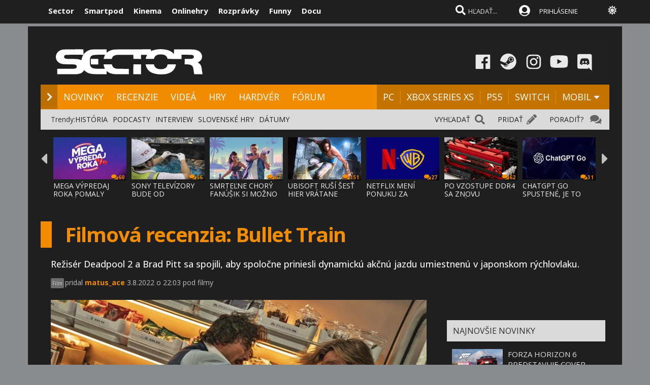

--- FILE ---
content_type: text/html; charset=windows-1250
request_url: https://www.sector.sk/novinka/276772/filmova-recenzia-bullet-train.htm
body_size: 23409
content:
  
<!DOCTYPE html>

<html lang="sk">
<head>
    
<meta http-equiv="Content-Type" content="text/html; charset=windows-1250" />
    
<title>Filmová recenzia:  Bullet Train  | Sector.sk</title>
<meta name="keywords" content="filmy"/>
<meta name="author" content="Sector s.r.o."/>
<meta name="theme-color" content="#101010"/>
<meta name="description" content="Režisér Deadpool 2 a Brad Pitt sa spojili, aby spoločne priniesli dynamickú akčnú jazdu umiestnenú v japonskom rýchlovlaku."/>

<link rel="canonical" href="https://www.sector.sk/novinka/276772/filmova-recenzia-bullet-train.htm" />

<meta name="format-detection" content="telephone=no">
<meta name="google-site-verification" content="/xvgMwwReb7f5AoZP24YnS-MFmYJzYnBF9UHq1K2X9Fo" />
<meta name="msvalidate.01" content="90C389352529E44DDCEE51599F44A7A4" />
<meta name="y_key" content="b7c2c9aa431ffd50" />
<meta name="application-name" content="Sector.sk" />
<meta name="msapplication-config" content="https://www.sector.sk/browserconfig.xml" />
<meta name="viewport" content="width=device-width, initial-scale=1.0" />
<meta name="msapplication-tooltip" content="Sector.sk - herné novinky" />
<link rel="alternate" type="application/rss+xml" title="Sector.sk" href="https://www.sector.sk/rss/rss.aspx" />
<link rel="SHORTCUT ICON" href="/favicon.ico" />
<link rel="stylesheet" type="text/css" href="https://fonts.googleapis.com/css?family=Open+Sans:100,400,500,700&amp;subset=latin,latin-ext&a"/>

<link href="/scripts/font/awesome5/web-fonts-with-css/css/fontawesome-all.min.css" rel="stylesheet">
<link rel="stylesheet" type="text/css" href="/css/main.min.css?a1a" />

<link rel="search" href="https://www.sector.sk/opensearch.xml" type="application/opensearchdescription+xml" title="Sector.sk"/>
<link rel="image_src" href="https://img.sector.sk/files/novinky/0/2022/8-3-22-3-53/filmova-recenzia-bullet-train-image-949.jpg" />
<meta property="og:image" content="https://img.sector.sk/files/novinky/0/2022/8-3-22-3-53/filmova-recenzia-bullet-train-image-949.jpg"/>
<meta name="twitter:image" content="https://img.sector.sk/files/novinky/0/2022/8-3-22-3-53/filmova-recenzia-bullet-train-image-949.jpg"/>
<meta name="twitter:card" content="summary_large_image"/>
    <meta property="og:title" content="Filmová recenzia:  Bullet Train" />
<meta property="og:url" content="https://www.sector.sk/novinka/276772/filmova-recenzia-bullet-train.htm" />
<meta property="og:description" content="Režisér Deadpool 2 a Brad Pitt sa spojili, aby spoločne priniesli dynamickú akčnú jazdu umiestnenú v japonskom rýchlovlaku." />
<meta property="og:type" content="game" />
<meta property="og:site_name" content="Sector.sk" />
<meta property="fb:admins" content="605664318" />
<link rel="publisher" href="https://plus.google.com/114563465676581999810" />
<link rel="apple-touch-icon" href="/images/m/size114x114.png" />
<link rel="apple-touch-icon-precomposed"  href="/images/m/size114x114.png" />
<link rel="icon" sizes="192x192" href="/images/m/size192x192.png">
<!-- c9587236a1bced957fd94e4a7d69bc67 -->
<link rel="stylesheet" type="text/css" href="/css/global-width.css?" />

<link rel="stylesheet" type="text/css" href="/scripts/lightgalla3/dist/jquery.fancybox.min.css?aj">

<link rel="stylesheet" type="text/css" href="/scripts/modal/src/jquery.modallink-1.0.0.css" />
<link rel="manifest" href="/pwa/manifest.json?a">
<link rel="icon" sizes="192x192" href="/pwa/images/sector192.png">
<link type="text/css" rel="stylesheet" href="/css/mainblack.min.css?a" />
<script type="text/javascript"  src="/scripts/ajaxtab.min.js"></script>
<script type="text/javascript" src="https://code.jquery.com/jquery-3.6.0.min.js"></script>
<script type="text/javascript" src="/scripts/modal/src/modalLink.min.js"></script>


<script type="text/javascript"  src="/scripts/scriptsmini20.min.js?abc"></script>


      <style>        .qc-cmp2-persistent-link {
            display: none !important
        }
    </style>
    
    <!-- Google Tag Manager -->
<script>
  (function(w,d,s,l,i){w[l]=w[l]||[];w[l].push({'gtm.start':
  new Date().getTime(),event:'gtm.js'});var f=d.getElementsByTagName(s)[0],
  j=d.createElement(s),dl=l!='dataLayer'?'&l='+l:'';j.async=true;j.src=
  'https://www.googletagmanager.com/gtm.js?id='+i+dl;f.parentNode.insertBefore(j,f);
  })(window,document,'script','dataLayer','GTM-K8Q95TR');
</script>
<!-- End Google Tag Manager -->

<!-- Google Tag Manager (noscript) -->
<noscript>
  <iframe src="https://www.googletagmanager.com/ns.html?id=GTM-K8Q95TR"
  height="0" width="0" style="display:none;visibility:hidden"></iframe>
</noscript>
<!-- End Google Tag Manager (noscript) -->
    
<script async src="https://pagead2.googlesyndication.com/pagead/js/adsbygoogle.js?client=ca-pub-8062428266889152"
     crossorigin="anonymous"></script>
    
</head>

<body id="mybody" class="bodymain">
<div class="dim" id="dim"></div>

<div class="vrchback" ></div><div class="specialwin" id="specialwin" style="display:none;">
    
</div>
<div class="vrchmain" ><div class="vrchcenter"><div class="vrchb1"><div id="b1" class="vrchb2"><div class="vrchb3" id="topst">
<span class="vrchfnt"><a href="https://www.sector.sk" class="whitebold vrchover">Sector</a></span><span class="vrchfnt"><a href="https://www.smartpod.sk" class="whitebold vrchover">Smartpod</a></span><span class="vrchfnt"><a href="https://www.kinema.sk" class="whitebold vrchover">Kinema</a></span><span class="vrchfnt"><a href="https://www.onlinehry.sk" class="whitebold vrchover">Onlinehry</a></span><span class="vrchfnt"><a href="https://www.rozpravky.sk" class="whitebold vrchover" >Rozprávky</a></span><span class="vrchfnt"><a href="https://www.funny.sk" class="whitebold vrchover">Funny</a></span><span class="vrchfnt"><a href="https://www.docu.sk" class="whitebold vrchover">Docu</a></span>
</div></div>
<div id="b2" class="vrchb4"><div id="a2b" class="vrchb5" onclick="document.getElementById('mkxp').className = 'vrchpo';"><i class="fas fa-bars fa-2x vrchic5" id="a2a" style="font-size:23px"></i></div>
<a href="/"><img src="/images/logo/sectorswgw.svg" alt="sector logo" class="vrchlg"  style="border:0px"/></a><div class="vrchtopmn" id="topmn">
<span class="vrchmnfont"><a href="/novinky" class="vrchover">NOVINKY</a></span><span class="vrchmnfont"><a href="/recenzie-preview-hry" class="vrchover">RECENZIE</a></span><span class="vrchmnfont"><a href="/videa"  class="vrchover">VIDEÁ</a></span><span class="vrchmnfont"><a href="/hardware"  class="vrchover">HARDVÉR</a></span><span class="vrchmnfont"><a href="/forum"  class="vrchover">FÓRUM</a></span></div></div></div><div class="vrchpop" id="mkxp"><div class="marg20" id="mkxx"><i class="fa fa-angle-right vrchpopfnt"></i> <a href="/novinky">NOVINKY</a><br /><i class="fa fa-angle-right vrchpopfnt" ></i> <a href="/recenzie-preview-hry">RECENZIE</a><br /><i class="fa fa-angle-right vrchpopfnt" ></i> <a href="/videa">VIDEÁ</a><br /><i class="fa fa-angle-right vrchpopfnt" ></i> <a href="/nove-hry">HRY</a><br /><i class="fa fa-angle-right vrchpopfnt" ></i> <a href="/hardware">HARDVÉR</a><br /><i class="fa fa-angle-right vrchpopfnt" ></i> <a href="/forum">FÓRUM</a><br />
    <br /><i class="fa fa-angle-right vrchpopfnt" ></i> <a href="/platforma/pc">PC</a>| <a href="/platforma/xbox-series-x">XBOX SERIES XS</a> | <a href="/platforma/ps5">PS5</a> | <a href="/platforma/switch">SWITCH</a> | <a href="/platforma/mobil">MOBIL</a><br /><br />
    <a href="https://www.facebook.com/sectorsk"><img src="/images/menuline/ic1.png" width="50" alt="facebook sector.sk"/></a><a href="https://steamcommunity.com/groups/sectorsk"><img src="/images/menuline/ic3.png" width="50" alt="steam sector.sk"/></a><a href="https://whatsapp.com/channel/0029VaPwAcvBVJl9Jd0lbl3p" style="display:none"><img src="/images/menuline/ic4a.png" width="50" alt="rss sector.sk"/></a><a href="https://www.instagram.com/sector.sk"><img src="/images/menuline/ic5.png" width="50" alt="instagram sector.sk"/></a><a href="https://www.youtube.com/user/magazinSectorTv"><img src="/images/menuline/ic6.png" width="50" alt="youtube sector.sk"/></a><a href="https://discord.gg/6ShfDAG"><img src="/images/menuline/ic7.png" width="50" alt="discord sector.sk"/></a>
    <br /><a href="#" onclick="changcol('off')">BIELA</a> / <a href="#" onclick="changcol('on')">ČIERNA</a></div></div>
<div class="vrchtopico"><div class="vrchtopschr" id="tpschr"><i id="sch0x" class="fa fa-search fa-2x vrchtopico2" ></i><i id="sch0y" class="fa fa-search fa-2x vrchtopico3" onclick="chsp()"></i>
<div id="schl"><form method="get" action="/vyhladat?hladaj=ok" id="hladajma"><input  type="text" name="search" value="HĽADAŤ..." autocomplete="off" class="inputString inputcolor" id="inputString" onkeyup="runmex();" onfocus="if (this.value=='HĽADAŤ...') {this.value=''}"/></form>
<script>
  document.getElementById("hladajma").addEventListener("submit", function (e) {
    var input = document.getElementById("inputString");input.value = input.value.replace(/'/g, '"');});
</script>
</div><div id="suggestions2" class="suggest2"></div></div>
<a href="/users/prihlas.aspx" class="modal-link-with-data3y"><i class="fas fa-user-circle fnt22 topmenics" style="color:white;top:5px;"></i><span style="display:none">PRIHLÁS</span></a>
<div id="topmen" class="topmencs"  style="color:#E0E0E0">
<a href="/users/prihlas.aspx" class="modal-link-with-data3y" >PRIHLÁSENIE</a>
</div>
<div class="menmn fntmnmob" style="display:none" id="mn"><ul class="fa-ul ml8" id="mnxv">

    </ul>
        
    <table id="mnux" class="tbllog"><tr><td>
        <a class="modal-link-with-data3y" href="/users/prihlas.aspx">PRIHLÁSIŤ SA</a>

</td></tr></table>
    
</div>

    <div onclick="changcol('off')" style="cursor:pointer;font-size:18px;top:3px;color:#e0e0e0;text-shadow:0px 1px 0px #101010;position:relative;left:305px" title="Prepnúť na bielu farbu"><i class="fas fa-sun" style="" id="sunset"></i><i class="fa fa-circle" style="font-size:1px;top:10px;color:#C0C0C0;position:absolute;left:5px;width:1px;display:none;" id="sunset2"></i></div>
    
<div id="prisp" class="prispev"><div id="prisptx" class="prispx"></div><div onclick="document.getElementById('prisp').style.display='none'" class="prispv"><i class="fa fa-times-circle fnt20"></i></div></div>
</div></div>
    
   <div style="width:100%;height:2px;top:44px;position:fixed"><div id="per" style="width:0%;background-color:#EF951C;height:2px;"></div></div>
    
</div>
<div class="spravybox"></div><div class="spravymn" style="display:none" id="spravymain"><div class="spravymn1"><iframe src="/if.htm" class="ifrwid" height="500" id="spec"></iframe>
<div class="spravymn2" onclick="closmg()"><i class="fa fa-angle-double-up" aria-hidden="true" style="color:#707070"></i><i class="fa fa-angle-double-up" aria-hidden="true" style="color:#707070"></i><i class="fa fa-angle-double-up" aria-hidden="true" style="color:#707070"></i></div></div></div>
<div class="transup6p transup7p lineone"></div>

<div class="transup6p transup8p" style="height:1px;background-color:#808080;margin-bottom:0px;"></div>
<div id="addcode"></div>
<script>
strmobil='<ins class="asm_async_creative" style="display:inline-block; width:1px; height:1px;text-align:left; text-decoration:none;" data-asm-cdn="cdn.web2media.sk" data-asm-host="turbo.web2media.sk"  data-asm-params="pid=630&gdpr_consent=[consentstring]"></ins>';
strdeskt='<ins class="asm_async_creative" style="display:inline-block; width:1px; height:1px;text-align:left; text-decoration:none;" data-asm-cdn="cdn.web2media.sk" data-asm-host="turbo.web2media.sk"  data-asm-params="pid=680&gdpr_consent=[consentstring]"></ins>';


  
    let isMobile = window.matchMedia("only screen and (max-width: 760px)").matches;

        if (isMobile) {
           
            document.getElementById("addcode").innerHTML +=  strmobil; 
       
        } else {

          document.getElementById("addcode").innerHTML +=  strdeskt; 
            
        }

</script>

<script src="//cdn.web2media.sk/adasync.min.js" async type="text/javascript"></script>

    


<div id="frs" class="frstop scntopbl" style="margin-top:35px"><div id="scnd" class="scndtop">

<div class="mlog" id="mnlogo"><div class="mlog2"><a href="https://www.sector.sk"><img alt="logo" id="sclogo" src="/images/logo/sectorswgw.svg" class="mlog3"/></a>
<div class="mshares" id="shrs"><div class="soc msharesu"><a href="https://www.facebook.com/sectorsk"><img src="/images/menuline/ic1.png" width="50" alt="facebook sector.sk"/></a><a href="https://steamcommunity.com/groups/sectorsk"><img src="/images/menuline/ic3.png" width="50" alt="steam sector.sk"/></a><a href="https://whatsapp.com/channel/0029VaPwAcvBVJl9Jd0lbl3p" style="display:none"><img src="/images/menuline/ic4a.png" width="50" alt="rss sector.sk"/></a><a href="https://www.instagram.com/sector.sk"><img src="/images/menuline/ic5.png" width="50" alt="instagram sector.sk"/></a><a href="https://www.youtube.com/user/magazinSectorTv"><img src="/images/menuline/ic6.png" width="50" alt="youtube sector.sk"/></a><a href="https://discord.gg/6ShfDAG"><img src="/images/menuline/ic7.png" width="50" alt="discord sector.sk"/></a></div>
<div class="cbt"></div></div></div></div>

<div class="xmnline" ><div class="xmnlinewidh"><div class="xmnliveh"><div class="xmnlives">
<div class="mwo xmnmwo">
<div class="xmnw"></div><a href="/" id="a2" class="mr10"><i class="fas fa-chevron-right xmchev"></i></a>
</div><div class="mwa xmmwa xmmvop"><a href="/novinky" class="ombw" title="herné novinky">NOVINKY</a></div><div class="mwa xmmwa xmmvop"><a href="/recenzie-preview-hry"  class="ombw"  title="herné recenzie a preview">RECENZIE</a></div><div class="mwa xmmwa xmmvop"><a href="/videa" class="ombw"  title="videá">VIDEÁ</a></div><div class="mwa xmmwa xmmvop"><a href="/nove-hry" class="ombw"  title="zoznam hier a dátumy vydania">HRY</a></div><div class="mwa xmmwa xmmvop"><a href="/hardware" class="ombw"  title="hardvér">HARDVÉR</a></div><div class="mwa xmmwa xmmvop"><a href="/forum" class="ombw" title="fórum">FÓRUM</a></div></div>
<div class="xmmnu" id="shw">menu</div>
<div class="xmschr" id="schrx">
<div class="xmschrbx"><div style="color:white;margin-top:12px">
    <div class="mwa xmmwa xmmvo platchoose"><div  onmouseover="this.style.color='#FEB64E';" onmouseout="this.style.color='white';" id="pmnmp" onclick="document.getElementById('otherplats').style.display='block'">PLATFORMY<i class="fa fa-sort-down" style="color: #f0f0f0;position:relative;top:-3px;cursor:pointer;margin-left:7px;" onclick="document.getElementById('otherplats').style.display='block'"></i></div></div>
    <div class="mwa xmmwa xmmvo mx"><a href="/platforma/PC" class="ombw" >PC</a></div><div class="mwa xmmwa xmmvo mx"><a href="/platforma/xbox-series-x" class="ombw"  >XBOX SERIES XS</a></div><div class="mwa xmmwa xmmvo mx"><a href="/platforma/ps5"  class="ombw">PS5</a></div><div class="mwa xmmwa xmmvo mx"><a href="/platforma/switch"   class="ombw">SWITCH</a></div><div class="mwa xmmwa mr8 mx"><a href="/platforma/mobil" class="ombw" >MOBIL</a>
    <i class="fa fa-sort-down" id="pmnm" style="color: #f0f0f0;position:relative;top:-3px;cursor:pointer" onclick="document.getElementById('otherplats').style.display='block'"></i></div></div>
    </div></div></div></div></div><div><a href="/" id="ach3"></a></div>

        <div id="otherplats" class="othplt"><div class="xmmwao pxp"><a class="pxpl" href="/platforma/PC">PC</a></div><div class="xmmwao pxp"><a class="pxpl"  href="/platforma/Xbox-series-x">XBOX SERIES</a></div><div class="xmmwao pxp"><a class="pxpl"  href="/platforma/PS5">PS5</a></div><div class="xmmwao pxp"><a class="pxpl"  href="/platforma/switch">SWITCH</a></div><div class="xmmwao pxp"><a class="pxpl"  href="/platforma/mobil">MOBIL</a></div><div class="xmmwao"><a class="pxpl"  href="/platforma/vr">VR</a></div><div class="xmmwao"><a class="pxpl"  href="/platforma/3ds">3DS</a></div><div class="xmmwao"><a class="pxpl" href="/platforma/WiiU">WII U</a></div><div class="xmmwao"><a class="pxpl" href="/platforma/Xbox360">Xbox360</a></div><div class="xmmwao"><a class="pxpl"  href="/platforma/ps3">PS3</a></div><div class="xmmwao"><a class="pxpl"  href="/platforma/ps4">PS4</a></div><div class="xmmwao"><a class="pxpl"  href="/platforma/xbox-one">XBOX ONE</a></div></div>
    <div id="schr"></div>
<div class="wid100p blackorwhite"><div class="wid100p"></div>
    <div class="hei40 blackorwhite2" id="mei1" style="display:none"><div id="trns1" class="trnds"><a href="/novinky" class="fb30 mnovrtx mr10">VŠETKY NOVINKY</a>  <a href="/herne-novinky" class="fb30 mnovrtx  mr10">HERNÉ</a>  <a href="/tech/novinky" class="fb30 mnovrtx mr10">HARDVEROVÉ</a>  <a href="/novinky/developer" class="fb30 mnovrtx mr10">VÝVOJ HIER</a>  <a href="/novinky/knihy" class="fb30 mnovrtx mr10">KNIHY</a>  <a href="/novinky/filmy" class="fb30 mnovrtx mr10">FILMY</a>  </div></div>
    <div class="hei40 blackorwhite2" id="mei2" style="display:none"><div id="trns2" class="trnds"><a href="/recenzie-preview-hry" class="fb30 mnovrtx mr10">VŠETKY ČLÁNKY</a>  <a href="/recenzie" class="fb30 mnovrtx  mr10">RECENZIE</a>  <a href="/dojmy-z-hier" class="fb30 mnovrtx mr10">PREVIEW</a>  <a href="/clanky" class="fb30 mnovrtx mr10">ČLÁNKY</a>  <a href="/uzivatelia/recenzie" class="fb30 mnovrtx mr10">RECENZIE HRÁČOV</a>  <a href="/tech/hardware-recenzie" class="fb30 mnovrtx mr10">HARDVÉROVÉ RECENZIE</a>  </div></div>
    <div class="hei40 blackorwhite2" id="mei3" style="display:none"><div id="trns3" class="trnds"><a href="/videa" class="fb30 mnovrtx mr10">VŠETKY VIDEÁ</a>  <a href="/videa/herne" class="fb30 mnovrtx  mr10">HERNÉ VIDEÁ</a>  <a href="/videa/videorecenzie" class="fb30 mnovrtx mr10">VIDEORECENZIE</a>  <a href="/videa/videopreview" class="fb30 mnovrtx mr10">VIDEOTÉMY</a>  <a href="/videa/filmove-trailery" class="fb30 mnovrtx mr10">FILMOVÉ TRAILERY</a> <a href="/videa/kratke-filmy" class="fb30 mnovrtx mr10">KRÁTKE FILMY</a>  </div></div>
    <div class="hei40 blackorwhite2" id="mei4" style="display:none"><div id="trns4" class="trnds"><a href="/nove-hry" class="fb30 mnovrtx mr10">KALENDÁR HIER</a>  <a href="/zoznam" class="fb30 mnovrtx  mr10">ZOZNAM HIER</a>  <a href="/plnehry" class="fb30 mnovrtx mr10">PLNÉ HRY</a>  <a href="/dema" class="fb30 mnovrtx mr10">DEMÁ</a>  <a href="/wallpapers" class="fb30 mnovrtx mr10">WALLPAPERY</a>  <a href="/obrazky-z-hier" class="fb30 mnovrtx mr10">OBRÁZKY</a> </div></div>
    <div class="hei40 blackorwhite2" id="mei5" style="display:none"><div id="trns5" class="trnds"><a href="/tech/novinky" class="fb30 mnovrtx mr10">VŠETKY NOVINKY</a>  <a href="/tech/novinky/hardver" class="fb30 mnovrtx  mr10">HARDVÉROVÉ</a>  <a href="/tech/benchmarky" class="fb30 mnovrtx mr10">BENCHMARKY</a>  <a href="/tech/mobily" class="fb30 mnovrtx mr10">MOBILY</a>  <a href="/novinky/graficke-karty" class="fb30 mnovrtx mr10">GRAFIKY</a>  <a href="/novinky/procesory" class="fb30 mnovrtx mr10">PROCESORY</a>  <a href="/tech/hardware-recenzie" class="fb30 mnovrtx mr10">RECENZIE A TESTY</a>  </div></div>
    <div class="hei40 blackorwhite2" id="mei6" style="display:none"><div id="trns6" class="trnds"><a href="/forum" class="fb30 mnovrtx mr10">FÓRUM</a>    <a href="/hlasovania" class="fb30 mnovrtx mr10">HLASOVANIA</a>  <a href="/sutaze" class="fb30 mnovrtx mr10">SÚŤAŽE</a>  <a href="/napiste" class="fb30 mnovrtx mr10">NAPÍŠTE NÁM</a>  <a href="/maillist.aspx" class="fb30 mnovrtx mr10">MAILLIST A RSS</a>  <a href="/uzivatelia/recenzie" class="fb30 mnovrtx mr10">POUŽÍVATEĽSKÉ RECENZIE</a> </div></div>
    <div class="hei40 blackorwhite2" id="mei0"><div class="linxflr" style="width:73px">
<a href="/forum/14/herne-forum.htm" class="mnovrtx" title="Ak máte problém, môžete nám napísať do fóra, skúsime vám pomôcť.">PORADIŤ? </a>
<i class="fa fa-comments fnt20 lnoth wfontonwhite"></i></div><div class="linxflrx" style="width:72px"><a href="/pridat" class="mnovrtx" title="Môžete nám poslať tip, môžete napísať vlastnú správu, alebo článok">PRIDAŤ</a>
<i class="fa fa-pencil-alt fnt20 lnoth wfontonwhite"></i></div><div class="linxflrxx" style="width:77px"><a href="/vyhladat" class="mnovrtx" title="Vyhľadať">VYHĽADAŤ</a>
<i class="fa fa-search fnt20 lnoth wfontonwhite"></i></div><div id="trns7" class="trnds">Trendy:<a href="https://www.sector.sk/sekcia/historia" class="fb30 mnovrtx  mr10">HISTÓRIA</a><a href="https://www.sector.sk/videa/podcast" class="fb30 mnovrtx  mr10">PODCASTY</a><a href="https://www.sector.sk/platforma/interview" class="fb30 mnovrtx  mr10">INTERVIEW</a><a href="https://www.sector.sk/platforma/slovenske" class="fb30 mnovrtx  mr10">SLOVENSKÉ HRY</a><a href="https://www.sector.sk/nove-hry" class="fb30 mnovrtx  mr10">DÁTUMY</a></div></div>
<div id="lister" class="trlstr bwfont"><table style="border-spacing:0; border-collapse:collapse"><tr><td style="width:15px;padding:0px;"><div class="leftmov" onclick="pod()"><i class="fa fa-caret-left leftmovico" aria-hidden="true" ></i></div></td><td style="width:100%;padding:0px;"><div class="sulistwid"><div class="sulisthe" id="topl">
</div></div></td><td style="width:15px;padding:0px;"><div class="surightim" onclick="pos()"><i class="fa fa-caret-right leftmovico" aria-hidden="true" ></i></div></td></tr></table>
    <script  type="text/javascript">
        pdl=0
        function pos() {
            pdl = pdl + 1;
            $("#topl").fadeOut(500, function() {
            $("#topl").load("/begin-inc.aspx?page="+ pdl +" #container", function() {
                myLazyLoad.update();
                $("#topl").fadeIn();

            });
            });



        }
        function pod() {
            pdl = pdl - 1;
            if (pdl >= 0) {
                $("#topl").fadeOut(500, function() {
                $("#topl").load("/begin-inc.aspx?page=" + pdl + " #container", function () {
                    myLazyLoad.update();
                    $("#topl").fadeIn();

                });
                });

            }
        }
        $(document).ready(function () {
            $("#topl").load("/begin-inc.aspx", function () {
               myLazyLoad.update()
                $("#topl").fadeIn();

            });
        });
</script><div class="cbt"></div></div></div>
<div class="fullsizlin"></div>
<div id="main" style="width:100%;max-width:1170px;margin-left:auto;margin-top:20px;margin-right:auto;">


<div class="wid100p"><div ><div class="wid100p1120">


<div class="almnpag"><table  class="mb20 mt20 tbkk"><tr><td class="wid20 bgfc"></td><td><h1 id="naznov" class="newsnazov newsnazovmain">Filmová recenzia:  Bullet Train</h1></td></tr></table>

<h2 class="newsubtitle newssubmain">Režisér Deadpool 2 a Brad Pitt sa spojili, aby spoločne priniesli dynamickú akčnú jazdu umiestnenú v japonskom rýchlovlaku.</h2>
    
    <div class="newssubmp newssubsub">
<div class="pltbs pltbs59"><a href="/platforma/filmy" style="color:white;">Film</a></div>pridal <span class="mencolo"><a href="/redaktor/matus_ace.htm" style="color:#F28C00;">matus_ace</a></span> 3.8.2022 o 22:03 pod filmy</div></div>

<div class="lftmnu">

<div class="liggallery newsmaindiv"><div class="newsmainpic">
    
<div class="prel pmobl"><a href="//imgs.sector.sk/files/novinky/0/2022/8-3-22-3-53/filmova-recenzia-bullet-train-image-949.jpg"  class="lightgallery" ><img alt="Filmová recenzia:  Bullet Train" src="//imgs.sector.sk/files/novinky/0/2022/8-3-22-3-53/filmova-recenzia-bullet-train-image-949-660.jpg" class="type:primaryImage" style="width:100%"/></a></div>
<br />
</div>

    <div class="mt8 mb20"></div>
    <div class="newsheadcont">FILMY <span class="newsheadcontb">></span> NOVINKY <span class="newsheadcontb">></span></div>
    
<div class="prel mr20 newstbl tbkk" id="hdiv"><br />

                      <div class="newstextcolo newstextstyle"><p><p>Režisér Deadpool 2 a Brad Pitt sa spojili, aby spoločne priniesli dynamickú akčnú jazdu umiestnenú v japonskom rýchlovlaku. Ako im to vyšlo?</p></p></div>




<br/>
 
                      <div style="font-size:16px;font-weight:500;" class="newstextcolo">
                          
                          Viac nájdete
                          <a href="https://www.kinema.sk/filmovy-clanok/38201/bullet-train-je-zabavna-svieza-akcna-mozaika-do-poslednych-minut.htm" rel="nofollow" style="" class="hry" onclick="top.usercheckm.location='/diskusia-background.aspx?klik=276772'">na kineme</a>
                              

                          </div>
    <iframe id="usercheckm" name="usercheckm" style="display:none"></iframe>
                      
                      <br /><br /><br />
                      
<div class="newscentpic tac">
</div>
</div>







<div>


</div>



        <script>
            function likemebutt(co)
            {
                $('#succlike').load("/diskusia-back.aspx?likeme=" + co);


            }
  function savemebutt(co)
            {
                $('#savlike').load("/diskusia-back.aspx?saveme=" + co);


            }
        </script>

    
            <div style="text-align:center"><iframe  title="innews" class="lazy" id="rekl" width="300" height="300"  data-src="/default-ad.aspx?pd=rekl&k=" style="border:0px;overflow:hidden;"></iframe></div>
    

    <div style="background-color:#404040;width:80%;padding:20px;height:140px;margin:20px;font-size:14px;color:white;text-align:center;border:2px solid #303030;margin-left: auto;margin-right: auto;">
<iframe src="/maillist-embed.aspx" style="width:100%;height:120px;border:0px;" scrolling="no"></iframe>

        
> <a href="https://news.google.com/publications/CAAiEOuvL-qtTh5P97mokag3b7EqFAgKIhDrry_qrU4eT_e5qJGoN2-x?hl=sk&gl=SK&ceid=SK%3Ask" class="hry" target="_blank">Odoberajte nás aj cez Google správy</a>


        </div>
    <div style="width:80%;padding:20px;margin:20px;font-size:14px;color:white;text-align:center;margin-left: auto;margin-right: auto;">
        </div>
    
<div onclick="likemebutt('N276772')" onmouseover="this.style.top='-2px'" onmouseout="this.style.top='0px'" class="mainlikebx"> Páči sa mi! <span id="succlike" class="likeboxtx">(+4)</span></div>


<div class="likemultibox">
    
    <div onclick="savemebutt('N276772')" onmouseover="this.style.top='28px'" onmouseout="this.style.top='30px'" class="mainsavebx" style="float: right;position: relative;margin-right: 10px;"><span id="savlike" class="saveboxtx"><i class="far fa-save" aria-hidden="true"></i></span></div>
    


</div>
<br/>





<br/><br/>

</div><div class="txac"></div><br />

<div class="newstextcolo">
<table class="nobord tbkk w100"><tbody><tr><td style="width:15px;"><div class="lftmnuheadspace"></div></td>
<td  style="width:100%;font-size:18px;" nowrap>NAJČÍTANEJŠIE ČLÁNKY TÝŽDŇA</td>
    </tr></tbody></table>


<ol style="font-size:15px;"><li><a href="/novinka/321476/mega-vypredaj-roka-uz-zacal.htm" class="bwtxcol3 newstextstyle" style="font-size: 15px;">Mega výpredaj roka pomaly končí <i class="fa fa-comments" style="font-size:10px;color:#808080"></i> <span style="font-size:10px;color:#808080">60</font></a></li>
<li><a href="/novinka/322347/sony-tv-bude-od-buduceho-roka-vyrabat-a-dizajnovat-tcl.htm" class="bwtxcol3 newstextstyle" style="font-size: 15px;">Sony televízory bude od budúceho roka vyrábať a dizajnovať TCL <i class="fa fa-comments" style="font-size:10px;color:#808080"></i> <span style="font-size:10px;color:#808080">56</font></a></li>
<li><a href="/novinka/322270/smrtelne-chory-fanusik-si-mozno-zahra-gta-vi-skor.htm" class="bwtxcol3 newstextstyle" style="font-size: 15px;">Smrteľne chorý fanúšik si možno zahrá GTA VI skôr <i class="fa fa-comments" style="font-size:10px;color:#808080"></i> <span style="font-size:10px;color:#808080">67</font></a></li>
<li><a href="/novinka/322420/ubisoft-rusi-sest-hier-vratane-remaku-prince-of-persia-a-zasadne-meni-svoju-strukturu.htm" class="bwtxcol3 newstextstyle" style="font-size: 15px;">Ubisoft ruší šesť hier vrátane remaku Prince of Persia a zásadne mení svoju štrukt <i class="fa fa-comments" style="font-size:10px;color:#808080"></i> <span style="font-size:10px;color:#808080">151</font></a></li>
<li><a href="/novinka/322343/netflix-meni-ponuku-za-warner-bros-discovery-na-cisto-hotovostnu-platbu.htm" class="bwtxcol3 newstextstyle" style="font-size: 15px;">Netflix mení ponuku za Warner Bros. Discovery na čisto hotovostnú platbu <i class="fa fa-comments" style="font-size:10px;color:#808080"></i> <span style="font-size:10px;color:#808080">27</font></a></li>
<li><a href="/novinka/322225/po-vzostupe-ddr4-sa-znovu-prebudza-aj-ddr3-architektura.htm" class="bwtxcol3 newstextstyle" style="font-size: 15px;">Po vzostupe DDR4 sa znovu prebúdza aj DDR3 architektúra <i class="fa fa-comments" style="font-size:10px;color:#808080"></i> <span style="font-size:10px;color:#808080">62</font></a></li>
<li><a href="/novinka/322232/chatgpt-go-spustene-je-to-lacnejsie-predplatne-ktore-ponukne-kompromis-medzi-cenou-a-ponukou.htm" class="bwtxcol3 newstextstyle" style="font-size: 15px;">ChatGPT Go spustené, je to lacnejšie predplatné, ktoré ponúkne kompromis medzi cen <i class="fa fa-comments" style="font-size:10px;color:#808080"></i> <span style="font-size:10px;color:#808080">31</font></a></li>
<li><a href="/novinka/322164/ake-hry-roka-sme-na-sectore-vybrali-od-roku-1999-do-roku-2025.htm" class="bwtxcol3 newstextstyle" style="font-size: 15px;">Aké hry roka sme na Sectore vybrali od roku 1999 do roku 2025?
 <i class="fa fa-comments" style="font-size:10px;color:#808080"></i> <span style="font-size:10px;color:#808080">55</font></a></li>
<li><a href="/novinka/322229/god-of-war-serial-ma-dalsiu-posilu-teresu-palmer.htm" class="bwtxcol3 newstextstyle" style="font-size: 15px;">God of War seriál má ďalšiu posilu - Teresu Palmer <i class="fa fa-comments" style="font-size:10px;color:#808080"></i> <span style="font-size:10px;color:#808080">26</font></a></li>
<li><a href="/novinka/322334/cinska-moderka-spojila-xbox-playstation-a-switch-do-jedneho-zariadenia.htm" class="bwtxcol3 newstextstyle" style="font-size: 15px;">Čínska moderka spojila Xbox, Playstation a Switch do jedného zariadenia <i class="fa fa-comments" style="font-size:10px;color:#808080"></i> <span style="font-size:10px;color:#808080">26</font></a></li>
<span style="cursor:pointer;font-size:14px;color:#a0a0a0;" onclick="document.getElementById('top20').style.display='';document.getElementById('top11').style.display='none';" id="top11">zobraziť viac článkov ></span><div style="display:none" id="top20"><li><a href="/novinka/322274/tyzdennik-lara-croft-a-kratos-sa-ukazali.htm" class="bwtxcol3 newstextstyle" style="font-size: 15px;">Týždenník - Lara Croft a Kratos sa ukázali <i class="fa fa-comments" style="font-size:10px;color:#808080"></i> <span style="font-size:10px;color:#808080">6</font></a></li>
<li><a href="/recenzia/40399/pioneers-of-pagonia.htm" class="bwtxcol3 newstextstyle" style="font-size: 15px;">RECENZIA: Pioneers of Pagonia <i class="fa fa-comments" style="font-size:10px;color:#808080"></i> <span style="font-size:10px;color:#808080">2</font></a></li>
<li><a href="/novinka/322313/blizi-sa-novy-gta-vi-trailer.htm" class="bwtxcol3 newstextstyle" style="font-size: 15px;">Blíži sa nový GTA VI trailer? <i class="fa fa-comments" style="font-size:10px;color:#808080"></i> <span style="font-size:10px;color:#808080">30</font></a></li>
<li><a href="/novinka/322228/dlss-45-na-rtx-3080-otestovane.htm" class="bwtxcol3 newstextstyle" style="font-size: 15px;">DLSS 4.5 na RTX 3080 otestované, ukazuje menší prepad fps <i class="fa fa-comments" style="font-size:10px;color:#808080"></i> <span style="font-size:10px;color:#808080">43</font></a></li>
<li><a href="/novinka/322246/new-world-konci-autor-rustu-vsak-dava-ponuku-na-jeho-zachranu.htm" class="bwtxcol3 newstextstyle" style="font-size: 15px;">New World končí, autor Rustu však dáva ponuku na jeho záchranu <i class="fa fa-comments" style="font-size:10px;color:#808080"></i> <span style="font-size:10px;color:#808080">10</font></a></li>
<li><a href="/novinka/322280/the-legend-of-zelda-mieri-po-kinach-exkluzivne-na-netflix.htm" class="bwtxcol3 newstextstyle" style="font-size: 15px;">The Legend of Zelda mieri po kinách exkluzívne na Netflix <i class="fa fa-comments" style="font-size:10px;color:#808080"></i> <span style="font-size:10px;color:#808080">3</font></a></li>
<li><a href="/novinka/322206/disney-bez-upozornenia-stiahol-14-hier-zo-steamu.htm" class="bwtxcol3 newstextstyle" style="font-size: 15px;">Disney bez upozornenia stiahol 14 hier zo Steamu <i class="fa fa-comments" style="font-size:10px;color:#808080"></i> <span style="font-size:10px;color:#808080">8</font></a></li>
<li><a href="/novinka/322454/akcie-ubisoftu-sa-po-vcerajsom-oznameni-prepadli-o-tretinu-su-na-14-rocnom-minime.htm" class="bwtxcol3 newstextstyle" style="font-size: 15px;">Akcie Ubisoftu sa po včerajšom oznámení prepadli o tretinu, sú na 14-ročnom minime <i class="fa fa-comments" style="font-size:10px;color:#808080"></i> <span style="font-size:10px;color:#808080">31</font></a></li>
<li><a href="/novinka/322285/gore-verbinski-kritizuje-hry-ako-dovod-zhorsovania-kvality-cgi-vo-filmoch-a-serialoch.htm" class="bwtxcol3 newstextstyle" style="font-size: 15px;">Gore Verbinski kritizuje hry ako dôvod zhoršovania kvality CGI vo filmoch a seriál <i class="fa fa-comments" style="font-size:10px;color:#808080"></i> <span style="font-size:10px;color:#808080">99</font></a></li>
<li><a href="/novinka/322227/hra-zadarmo-na-epicu-je-aj-dobra-reklama-ktora-zvysuje-predaje-na-steame.htm" class="bwtxcol3 newstextstyle" style="font-size: 15px;">Hra zadarmo na Epicu je aj dobrá reklama, ktorá zvyšuje predaje na Steame <i class="fa fa-comments" style="font-size:10px;color:#808080"></i> <span style="font-size:10px;color:#808080">29</font></a></li>
</div></ol></div>



<br/><br/>

       <div style="text-align:center;width:100%;"><iframe  title="innews" class="rekllinej lazy" id="reklline1l" height="280" data-src="/default-ad2b.aspx?pd=1" style="margin-left:auto;margin-right:auto;width:100%;max-width:680px;border:0px;overflow:hidden;"></iframe></div>
<div class="newdiskman"></div>
<link rel="stylesheet" type="text/css" href="/css/global-disk.css" />

<script  type="text/javascript">
var filxr
function initp(){}
function showdisc(strana) { loadNewsContent("/diskusia-feed.aspx?p=0,9275596&pg=&id=276772&game=276772&order=" + document.getElementById('pr').value + "&page=" + strana + "&time=" + new Date().getTime()) }
function showdiscdown(strana)
{ loadNewsContent("/diskusia-feed.aspx?p=0,3092824&pg=&id=276772&game=276772&order=" + document.getElementById('pr').value + "&page=" + strana + "&time=" + new Date().getTime())
if (($('[id="subjekt"]').offset().top)>0) {$('html, body').animate({scrollTop: $('[id="subjekt"]').offset().top - 100}, 500);}}

function showdiscdown0(strana) {showdiscdown02(strana, '0,4262598','','276772')};function showm(strana,idk) {showm2(strana,idk,'0,7263896','','276772','')};function showme(strana,idk) {showme2(strana,idk,'276772','','','')};function zmaz(strana, strn) {zmaz2(strana, strn,'0,5603141','','276772')};function zmazdel(strana, strn) {zmazdel2(strana, strn,'0,7930988','','276772')};function refreshdel(strana, strn) {refreshdel2(strana, strn,'0,07857043','','276772')};function plusdisk(id,page) {plusdisk2(id,page,'','276772','','','0,7081785')};function minusdisk(id,page) {minusdisk2(id,page,'','276772','','','0,04878539')};function delpick(id, page) { delpick2(id, page,'276772','','','0,2761713')};function ohlasdisk(id,page) {ohlasdisk2(id,page,'276772','','','0,03389388','')};function notifme(id) {notifme2(id,'','276772','','','0,8785851')};function unnotifme(id) {unnotifme2(id,'','276772','','','0,6784348')}

function pridaj() {pridaj2('276772'); }
</script>


<div class="diskpltop" style=" ">

<script type="text/javascript">

function senpost(kt,pag,pl) { senpost2(kt,pag,pl,'276772','') }
function edipost(kt,pag) { edipost2(kt,pag,'276772') }
function showedi(id,pagee,posun) {showedixx(id,pagee,posun,'','276772','','0,2146157');}
function filtpr(id){loadNewsContent("/diskusia-feed.aspx?p=0,986383&pg=&id=276772&game=276772&filtid=" + id + "&order=" + document.getElementById('pr').value + "&time=" + new Date().getTime());filxr=id}
</script>



<style>
     .emojionearea .emojionearea-editor:empty:before {
 content: attr(placeholder);
 display: none;
 color: #bbb;
 }

.textmel {
  color: #e0e0e0!important;border-color: #303030!important;background-color: #606060!important;width:100%;
  display: block;
  min-height: 8em;
  overflow: auto;
  padding: 6px 24px 6px 12px;
  line-height: 1.42857;
  font-size: 16px;
  color: rgb(210, 210, 210);
  background-color: white;
  border: 0px;
  cursor: text;
  border-radius: 4px;
  box-shadow: none;
  box-sizing: border-box;
}

</style>

<div class="diskpltopadd" style="display:none;"><form method="post" name="backform" id="backform" target="backme" action="/diskusia-back.aspx?pg=&game=276772&zapis=ok&js=1"><input type="hidden" value="" name="podprispevkom" id="podprispevkom"/><input type="hidden" value="" name="podmenom" id="podmenom"/><input type="hidden" name="hid" value="" id="hid" /><input type="hidden" value="Filmová recenzia:  Bullet Train" name="nazov" id="nazov"/>

<div class="diskpltp" style="display: flex;">
<div style="flex: 0 0 90px;">




</div>
<div style="flex: 1;">

<div class="hry diskpltl"><div class="diskpltt"></div>
<div class="disksize2" style="font-weight:normal;"><textarea name="text" id="text"  class="textmel" onkeyup="kecheck(this)"></textarea>

    <div id="contain"></div>
        

<div class="diskbutt diskbuttod sizodo" onclick="senpost('','','');clearpic('154906');" onmouseover="this.style.backgroundColor='orange'" onmouseout="this.style.backgroundColor='#F28C00';">ODOSLAŤ</div>
<div class="diskbutt diskbuttod" style="width:30px;margin-right:10px" onclick="smilema2();" onmouseover="this.style.backgroundColor='orange'" onmouseout="this.style.backgroundColor='#F28C00';">:)</div>
<iframe width="60" height="50" src="/diskusia-feed-out.aspx?show=1&big=1&id=x154906" style="display:none;margin-top:2px;float:right; overflow: hidden;border:0px" scrolling="no" id="flx154906" name="flx154906"></iframe>
    
<iframe src="/diskusia-smile.aspx?smile=ok&sx=1&new=1&free=1" name="smileframe" id="smileframe"  height="190" style="max-width:400px;width:100%;border:0px;display:none; overflow: hidden;"></iframe>
    
<div style="clear:both"></div><div id="picsx154906" class="fnt12"></div>
</div></div>

</div>

</div>
<div class="cb"></div></form></div>

<div class="diskprihla">Prosím prihláste sa pre možnosť pridania komentáru.<br />
Môžete sa prihlásiť cez Sector konto, alebo Facebook.
    <div style="padding: 6px; border-radius: 3px; width: 190px; text-align: center; color: white; margin-top: 10px; cursor: pointer; background-color: rgb(242, 140, 0);" onmouseover="this.style.backgroundColor='orange'" onmouseout="this.style.backgroundColor='#F28C00';" onclick="form1.submit()"><a class="modal-link-with-data3y" href="/users/prihlas.aspx">PRIHLÁSIŤ</a></div>
    </div>
    
<iframe style="display:none" src="/diskusia-back.aspx" id="backme" name="backme"></iframe>
<input type="hidden" value="" style="display:none" id="pr" name="pr" />
 <a id="discussion"></a><a id="dis"></a>

    <a id="subjekt"></a>
    <div class="diskusia"><div id="obsah" class="liggalleryx diskwid99" style=""></div>
         <script type="text/javascript">

filxr='';
hsh=window.location.hash
hsh=hsh.replace('#prispevok=','')
if (hsh !='') {filxr=hsh}

                        
                        loadNewsContent("/diskusia-feed.aspx?p=0,009870231&pg=&id=276772&game=276772&filtid="+ filxr)
                        
      </script></div></div>
<style>
    .diskovel:hover:after { content: attr(title) }
</style>
</div></div><div class="leftbarup lefba mt0 pt0">

    <style>
        .EmbeddedTweet {width:100% !important}
        #shadowroot {width:100% !important}
    </style>


   
       <script>

(function () {
  function addParams(params, extra) {
    params = params || "";
    if (!params) return "?" + extra;
    if (params.indexOf("?") === 0) return params + "&" + extra;
    return "?" + params + "&" + extra;
  }

  function buildIframe(ytid, params) {
    
    var extra = "autoplay=1&playsinline=1";
    var fullParams = addParams(params, extra);

    var src = "https://www.youtube.com/embed/" + ytid + fullParams;

    return '<iframe allowfullscreen="allowfullscreen" frameborder="0" ' +
      'width="100%" height="380" ' +
      'allow="autoplay; encrypted-media;" ' +
      'src="' + src + '"></iframe>';
  }

  function activate(el) {
    var id = el.getAttribute("data-ytid") || "";
    var params = el.getAttribute("data-ytparams") || "";
    if (!id) return;

    el.innerHTML = buildIframe(id, params);
    el.classList.add("yt-loaded");
  }

  document.addEventListener("click", function (e) {
    var el = e.target.closest(".yt-lazy");
    if (!el) return;
    activate(el);
  });

  document.addEventListener("keydown", function (e) {
    if (e.key !== "Enter" && e.key !== " ") return;
    var el = e.target.closest(".yt-lazy");
    if (!el) return;
    e.preventDefault();
    activate(el);
  });
           })();


           document.addEventListener("DOMContentLoaded", function() {
    // Vyberieme všetky náhľady, ktoré sa majú kontrolovať
    const thumbs = document.querySelectorAll('.yt-thumb-check');
    
    thumbs.forEach(function(img) {
        // Funkcia na kontrolu kvality
        const checkImage = function() {
            // YouTube placeholder má šírku presne 120px
            if (img.naturalWidth === 120) {
                const videoId = img.closest('.yt-lazy').getAttribute('data-ytid');
                img.src = "https://img.youtube.com/vi/" + videoId + "/hqdefault.jpg";
            }
        };

        // Ak už je obrázok načítaný (z cache)
        if (img.complete) {
            checkImage();
        } else {
            // Inak počkáme na načítanie
            img.onload = checkImage;
        }
    });
});
</script>

    <style>
.video-container .yt-lazy {
  width: 100%;
  aspect-ratio: 16/9;
  position: relative;
  cursor: pointer;
}
.video-container .yt-lazy img {
  width: 100%;
  height: 100%;
  object-fit: cover;
  display: block;
  border-radius:15px;
}
. video-container {
 border-radius:15px;
}

.video-container .yt-lazy {
  position: relative;
}

.video-container .yt-lazy .yt-play {
  position: absolute;
  left: 50%;
  top: 50%;
  width: 72px;
  height: 50px;
  transform: translate(-50%, -50%) scale(1);
  border-radius: 12px;
  background: rgba(0,0,0,0.55);
  transition: 
    transform 0.2s ease,
    background-color 0.2s ease,
    box-shadow 0.2s ease;
}
.video-container .yt-lazy:hover .yt-play {
  transform: translate(-50%, -50%) scale(1.05);
  background: rgba(255,0,0,0.99);
  box-shadow: 0 6px 20px rgba(0,0,0,0.4);
}
.video-container .yt-lazy img {
  transition: filter 0.2s ease;
}

.video-container .yt-lazy:hover img {
  filter: brightness(1.08);
}
.video-container .yt-lazy .yt-play:before {
  content: "";
  position: absolute;
  left: 28px;
  top: 14px;
  width: 0;
  height: 0;
  border-left: 18px solid #fff;
  border-top: 11px solid transparent;
  border-bottom: 11px solid transparent;
}
.video-container
{
    padding-top:0px !important;
    padding-bottom: 56.25% !important;
}

</style>


<style>
        @media only screen and (max-width: 650px) {
     
        .twitter-tweet {
            max-width: 450px !important
        }
    }
    @media only screen and (max-width: 550px) {
     
        .twitter-tweet {
            max-width: 350px !important
        }
    }
</style>


<div class="leftbar mt0"><div class="pb20">
    
    <div id="3081909"></div>
    
</div></div>






<div class="leftbar mt20"><div class="rightboxtp bwbackbox">NAJNOVŠIE NOVINKY</div><div><div class="mt1510">

<div class="mt15"><div class="prel"><div class="rigflbxm">

<img  data-src="//imgs.sector.sk/files/category/2026/1/22/22/full/102566/1-m-c.jpg" class="rghminipic lazy" alt="Forza Horizon 6 predstavuje cover car" onclick="location.href='/video/102566/forza-horizon-6-predstavuje-cover-car.htm'"/>
    
<div class="grds rghgra"></div><div class="rghgratx" style=""><div class="rghgratx2"><div class="rghdsc"><i class="fa fa-comment fnt12"></i>0</div></div></div></div><div class="prel">
<a href="/video/102566/forza-horizon-6-predstavuje-cover-car.htm" class="rgtxnaz bwlincol">FORZA HORIZON 6 PREDSTAVUJE COVER CAR</a>
<div class="rxtxdt">[22.1 2026]</div>
</div></div></div><div class="cb"></div>

<div class="mt15"><div class="prel"><div class="rigflbxm">

<img  data-src="//imgs.sector.sk/files/category/2026/1/18/54/full/102559//1-m-c.jpg"  class="rghminipic lazy" alt="Star Wars: Maul - Shadow Lord - trailer na animovaný seriál" onclick="location.href='/video/102559/star-wars-maul-shadow-lord-trailer-na-animovany-serial.htm'"/>
    
<div class="grds rghgra"></div><div class="rghgratx" style=""><div class="rghgratx2"><div class="rghdsc"><i class="fa fa-comment fnt12"></i>10</div></div></div></div><div class="prel">
<a href="/video/102559/star-wars-maul-shadow-lord-trailer-na-animovany-serial.htm" class="rgtxnaz bwlincol">STAR WARS: MAUL - SHADOW LORD - TRAILER NA ANIMOVANÝ SERIÁL</a>
<div class="rxtxdt">[22.1 2026]</div>
</div></div></div><div class="cb"></div>

<div class="mt15"><div class="prel"><div class="rigflbxm">

<img data-src="//imgs.sector.sk/files/novinky/0/2026/1-22-19-28-13//beast-of-reincarnation-322474-3030817-m.jpg" alt="Beast of Reincarnation bude netradičný RPG titul" class="rghminipic lazy" onclick="location.href='/novinka/322474/beast-of-reincarnation-bude-netradicny-rpg-titul.htm'"/>
    
<div class="grds rghgra"></div><div class="rghgratx" style=""><div class="rghgratx2"><div class="rghdsc"><i class="fa fa-comment fnt12"></i>6</div></div></div></div><div class="prel">
<a href="/novinka/322474/beast-of-reincarnation-bude-netradicny-rpg-titul.htm" class="rgtxnaz bwlincol">BEAST OF REINCARNATION BUDE NETRADIČNÝ RPG TITUL</a>
<div class="rxtxdt">[22.1 2026]</div>
</div></div></div><div class="cb"></div>

<div class="mt15"><div class="prel"><div class="rigflbxm">

<img data-src="//imgs.sector.sk/files/novinky/0/2026/1-22-19-50-4//fable-322478-986749-m.jpg" alt="Fable ponúkne otvorený svet, možnosť upraviť postavu a aj systém morálky" class="rghminipic lazy" onclick="location.href='/novinka/322478/fable-ponukne-otvoreny-svet-moznost-upravit-postavu-a-aj-system-moralky.htm'"/>
    
<div class="grds rghgra"></div><div class="rghgratx" style=""><div class="rghgratx2"><div class="rghdsc"><i class="fa fa-comment fnt12"></i>75</div></div></div></div><div class="prel">
<a href="/novinka/322478/fable-ponukne-otvoreny-svet-moznost-upravit-postavu-a-aj-system-moralky.htm" class="rgtxnaz bwlincol">FABLE PONÚKNE OTVORENÝ SVET, MOŽNOSŤ UPRAVIŤ POSTAVU A AJ SYSTÉM MORÁLKY</a>
<div class="rxtxdt">[22.1 2026]</div>
</div></div></div><div class="cb"></div>

<div class="mt15"><div class="prel"><div class="rigflbxm">

<img  data-src="//imgs.sector.sk/files/category/2026/1/11/9/full/102546/1-m-c.jpg" class="rghminipic lazy" alt="Arknights: Endfield je už dostupný" onclick="location.href='/video/102546/arknights-endfield-je-uz-dostupny.htm'"/>
    
<div class="grds rghgra"></div><div class="rghgratx" style=""><div class="rghgratx2"><div class="rghdsc"><i class="fa fa-comment fnt12"></i>7</div></div></div></div><div class="prel">
<a href="/video/102546/arknights-endfield-je-uz-dostupny.htm" class="rgtxnaz bwlincol">ARKNIGHTS: ENDFIELD JE UŽ DOSTUPNÝ</a>
<div class="rxtxdt">[22.1 2026]</div>
</div></div></div><div class="cb"></div>

<div class="mt15"><div class="prel"><div class="rigflbxm">

<img data-src="//imgs.sector.sk/files/novinky/0/2026/1-22-19-20-29//forza-horizon-6-322473-3281824-m.jpg" alt="Forza Horizon 6 potvrdila dátum vydania a predviedla hromadu noviniek" class="rghminipic lazy" onclick="location.href='/novinka/322473/forza-horizon-6-potvrdila-datum-vydania-a-predviedla-hromadu-noviniek.htm'"/>
    
<div class="grds rghgra"></div><div class="rghgratx" style=""><div class="rghgratx2"><div class="rghdsc"><i class="fa fa-comment fnt12"></i>60</div></div></div></div><div class="prel">
<a href="/novinka/322473/forza-horizon-6-potvrdila-datum-vydania-a-predviedla-hromadu-noviniek.htm" class="rgtxnaz bwlincol">FORZA HORIZON 6 POTVRDILA DÁTUM VYDANIA A PREDVIEDLA HROMADU NOVINIEK</a>
<div class="rxtxdt">[22.1 2026]</div>
</div></div></div><div class="cb"></div>

<div class="mt15"><div class="prel"><div class="rigflbxm">

<img data-src="//imgs.sector.sk/files/novinky/0/2026/1-19-20-36-62//xbox-developer-direct-bude-dne-322327-9430963-m.jpg" alt="Xbox Developer direct bude dnes o 19:00" class="rghminipic lazy" onclick="location.href='/novinka/322327/xbox-developer-direct-bude-dnes-o-19-00.htm'"/>
    
<div class="grds rghgra"></div><div class="rghgratx" style=""><div class="rghgratx2"><div class="rghdsc"><i class="fa fa-comment fnt12"></i>40</div></div></div></div><div class="prel">
<a href="/novinka/322327/xbox-developer-direct-bude-dnes-o-19-00.htm" class="rgtxnaz bwlincol">XBOX DEVELOPER DIRECT BUDE DNES O 19:00</a>
<div class="rxtxdt">[22.1 2026]</div>
</div></div></div><div class="cb"></div>

<div class="mt15"><div class="prel"><div class="rigflbxm">

<img data-src="//imgs.sector.sk/files/novinky/0/2026/1-22-18-20-30//nominacie-na-oscarov-2026-boli-322468-8450891-m.jpg" alt="Nominácie na Oscarov 2026 boli zverejnené, Sinners spravil rekord" class="rghminipic lazy" onclick="location.href='/novinka/322468/nominacie-na-oscarov-2026-boli-zverejnene-sinners-spravil-rekord.htm'"/>
    
<div class="grds rghgra"></div><div class="rghgratx" style=""><div class="rghgratx2"><div class="rghdsc"><i class="fa fa-comment fnt12"></i>30</div></div></div></div><div class="prel">
<a href="/novinka/322468/nominacie-na-oscarov-2026-boli-zverejnene-sinners-spravil-rekord.htm" class="rgtxnaz bwlincol">NOMINÁCIE NA OSCAROV 2026 BOLI ZVEREJNENÉ, SINNERS SPRAVIL REKORD</a>
<div class="rxtxdt">[22.1 2026]</div>
</div></div></div><div class="cb"></div>

<div class="mt15"><div class="prel"><div class="rigflbxm">

<img  data-src="//imgs.sector.sk/files/category/2026/1/20/59/full/102543/1-m-c.jpg" class="rghminipic lazy" alt="Bojovka The Rumble Fish 2 vyšla v novej verzii na Switch 2" onclick="location.href='/video/102543/bojovka-the-rumble-fish-2-vysla-v-novej-verzii-na-switch-2.htm'"/>
    
<div class="grds rghgra"></div><div class="rghgratx" style=""><div class="rghgratx2"><div class="rghdsc"><i class="fa fa-comment fnt12"></i>0</div></div></div></div><div class="prel">
<a href="/video/102543/bojovka-the-rumble-fish-2-vysla-v-novej-verzii-na-switch-2.htm" class="rgtxnaz bwlincol">BOJOVKA THE RUMBLE FISH 2 VYŠLA V NOVEJ VERZII NA SWITCH 2</a>
<div class="rxtxdt">[22.1 2026]</div>
</div></div></div><div class="cb"></div>

<div class="mt15"><div class="prel"><div class="rigflbxm">

<img data-src="//imgs.sector.sk/files/novinky/0/2026/1-21-15-43-16/annulus-image-387-m.jpg" alt="Annulus, temná fantasy RPG sa pripravuje na testovanie" class="rghminipic lazy" onclick="location.href='/novinka/322407/annulus-temna-fantasy-rpg-sa-pripravuje-na-testovanie.htm'"/>
    
<div class="grds rghgra"></div><div class="rghgratx" style=""><div class="rghgratx2"><div class="rghdsc"><i class="fa fa-comment fnt12"></i>0</div></div></div></div><div class="prel">
<a href="/novinka/322407/annulus-temna-fantasy-rpg-sa-pripravuje-na-testovanie.htm" class="rgtxnaz bwlincol">ANNULUS, TEMNÁ FANTASY RPG SA PRIPRAVUJE NA TESTOVANIE</a>
<div class="rxtxdt">[22.1 2026]</div>
</div></div></div><div class="cb"></div>
</div></div></div>


<div class="leftbar mt20"><div class="rightboxtp bwbackbox">SOCIÁLNE SIETE</div>

<div id="fcb1a" style="margin-top:10px">
<iframe alt="fcb" class="lazy" data-src="https://www.facebook.com/plugins/page.php?href=https%3A%2F%2Fwww.facebook.com%2Fsectorsk&tabs&width=292&height=68&border_color=%23FfFfFf&adapt_container_width=true&hide_cover=false&show_facepile=false&appId=115402305162368" style="overflow:hidden;border:none; overflow:hidden; width:300px; height:130px;" scrolling="no" frameborder="0" allowfullscreen="true" allow="autoplay; clipboard-write; encrypted-media; picture-in-picture; web-share"></iframe>
<div style="margin-top:10px;"><span>
    
</span></div>
<div style="clear:both"></div>
</div></div>

<div class="leftbar mt20"><div class="rightboxtp bwbackbox">NOVÉ FÓRA</div><div  class="proh mt10"><div class="mt51010">
    <div style="font-size:13px" class="mt5"><span style="color:#F28C00;font-size:15px;font-family:'Open Sans';margin-left:-10px;">|</span><a href="/forum/8717/vymenim-herny-notebook-za-ps5-pro.htm" class="rgtxnaz bwlincol">Vymením herný notebook za ps5 ...</a>  <span style="font-size:11px;color:#808080">(3)</span><br/><div class="righbxpre mt5 kedy">Ahojte rád by som vymenil môj výkonný herný notebo...</div></div><div style="font-size:13px" class="mt5"><span style="color:#F28C00;font-size:15px;font-family:'Open Sans';margin-left:-10px;">|</span><a href="/forum/8715/pc-alebo-ps5.htm" class="rgtxnaz bwlincol">Pc alebo ps5</a>  <span style="font-size:11px;color:#808080">(6)</span><br/><div class="righbxpre mt5 kedy">zdravím hráči. niesom gamer, vyrastal som v dobe k...</div></div><div style="font-size:13px" class="mt5"><span style="color:#F28C00;font-size:15px;font-family:'Open Sans';margin-left:-10px;">|</span><a href="/forum/8714/veri-este-niekto-v-to-ze-4-dimension-games-aktualizuje-exilled-kingdoms-na-plnu-mapu.htm" class="rgtxnaz bwlincol">Verí ešte niekto v to že 4 dim...</a>  <span style="font-size:11px;color:#808080">(1)</span><br/><div class="righbxpre mt5 kedy">Už je to dlho čo držím Exilled Kingdoms od 4 Dimen...</div></div><div style="font-size:13px" class="mt5"><span style="color:#F28C00;font-size:15px;font-family:'Open Sans';margin-left:-10px;">|</span><a href="/forum/8713/hytale-funkcny-pvp-claim-server.htm" class="rgtxnaz bwlincol">Hytale - funkcny pvp claim ser...</a>  <span style="font-size:11px;color:#808080">(0)</span><br/><div class="righbxpre mt5 kedy">Hra niekto? viete najst hratelny server? Ja som za...</div></div><div style="font-size:13px" class="mt5"><span style="color:#F28C00;font-size:15px;font-family:'Open Sans';margin-left:-10px;">|</span><a href="/forum/8712/pax-dei-free-week.htm" class="rgtxnaz bwlincol">Pax dei free week</a>  <span style="font-size:11px;color:#808080">(0)</span><br/><div class="righbxpre mt5 kedy">Ahojte, hra Pax Dei bude dostupná zadarmo na 1 týž...</div></div><div style="font-size:13px" class="mt5"><span style="color:#F28C00;font-size:15px;font-family:'Open Sans';margin-left:-10px;">|</span><a href="/forum/476/hlavna-diskusia.htm" class="rgtxnaz bwlincol">Hlavná diskusia</a>  <span style="font-size:11px;color:#808080">(34)</span><br/><div class="righbxpre mt5 kedy">O všetkom, respektíve ak máte nejaké otázky alebo ...</div></div><div style="font-size:13px" class="mt5"><span style="color:#F28C00;font-size:15px;font-family:'Open Sans';margin-left:-10px;">|</span><a href="/forum/1759/diskusia-k-hlasovaniu-sector.htm" class="rgtxnaz bwlincol">Diskusia k hlasovaniu (sector)</a>  <span style="font-size:11px;color:#808080">(11286)</span><br/><div class="righbxpre mt5 kedy">Tu môžete rozviesť svoje zahlasovanie v sector hla...</div></div><div style="font-size:13px" class="mt5"><span style="color:#F28C00;font-size:15px;font-family:'Open Sans';margin-left:-10px;">|</span><a href="/forum/1482/sector-hraje.htm" class="rgtxnaz bwlincol">Sector hraje ...</a>  <span style="font-size:11px;color:#808080">(128434)</span><br/><div class="righbxpre mt5 kedy">:diskoška o HRACH, ktore prave hravate, ale aj o t...</div></div><div style="font-size:13px" class="mt5"><span style="color:#F28C00;font-size:15px;font-family:'Open Sans';margin-left:-10px;">|</span><a href="/forum/1442/serialy.htm" class="rgtxnaz bwlincol">Serialy</a>  <span style="font-size:11px;color:#808080">(17682)</span><br/><div class="righbxpre mt5 kedy">prison break, lost, jericho, battlestar galactica ...</div></div><div style="font-size:13px" class="mt5"><span style="color:#F28C00;font-size:15px;font-family:'Open Sans';margin-left:-10px;">|</span><a href="/forum/62/filmy-filmy-filmy-filmy-movies-films-filmok.htm" class="rgtxnaz bwlincol">Filmy    filmy    filmy   film...</a>  <span style="font-size:11px;color:#808080">(48252)</span><br/><div class="righbxpre mt5 kedy">O filmoch. Hádam chápete....</div></div><div style="font-size:13px" class="mt5"><span style="color:#F28C00;font-size:15px;font-family:'Open Sans';margin-left:-10px;">|</span><a href="/forum/7796/svet-ukrajina-vojny.htm" class="rgtxnaz bwlincol">Svet, ukrajina, vojny ...</a>  <span style="font-size:11px;color:#808080">(49448)</span><br/><div class="righbxpre mt5 kedy">Sem môžete dávať správy zo sveta, o Ukrajine a ďal...</div></div></div></div>
<div class="tar mt10"><a href="https://www.sector.sk/forum/14/herne-forum.htm" style="color:white;border-radius:2px;margin-left:10px;background-color: #F28C00;margin-top: 15px;width: 60px;text-align: center;height: 20px;padding: 5px;font-size: 12px;">VYTVORIŤ</a>
<a href="https://www.sector.sk/forum" class="righprbx" style="color:white;border-radius:2px;margin-left:0px;">VIAC FÓR</a></div></div>

<div style="margin-top:20px;">
    
    <div id="3081909c"></div>
    
</div>
<div class="leftbar mt20"><div class="rightboxtp bwbackbox">KOMENTÁRE</div><div class="proh"><div id="disk" class="mt15">
<div  class="mt51010"><a href="/video/102546/arknights-endfield-je-uz-dostupny.htm" class="rgtxnaz bwlincol2">ARKNIGHTS: ENDFIELD JE UŽ DOSTUPNÝ</a><div><a class="fnt13 bwtxcol3 fntos" style="cursor:pointer" href="/video/102546/arknights-endfield-je-uz-dostupny.htm#prispevok=8482832">na ten xenoblade sa chytám, skúsim vďaka.</a></div></div><div  class="mt51010"><a href="/novinka/322478/fable-ponukne-otvoreny-svet-moznost-upravit-postavu-a-aj-system-moralky.htm"  class="rgtxnaz bwlincol2">FABLE PONÚKNE OTVORENÝ SVET, MOŽNOSŤ UPRAVIŤ ...</a><div><a class="fnt13 bwtxcol3 fntos" style="cursor:pointer" href="/novinka/322478/fable-ponukne-otvoreny-svet-moznost-upravit-postavu-a-aj-system-moralky.htm#prispevok=8482830">da inquisition malo lepší skok</a></div></div><div  class="mt51010"><a href="/novinka/322473/forza-horizon-6-potvrdila-datum-vydania-a-predviedla-hromadu-noviniek.htm"  class="rgtxnaz bwlincol2">FORZA HORIZON 6 POTVRDILA DÁTUM VYDANIA A PRE...</a><div><a class="fnt13 bwtxcol3 fntos" style="cursor:pointer" href="/novinka/322473/forza-horizon-6-potvrdila-datum-vydania-a-predviedla-hromadu-noviniek.htm#prispevok=8482829">rodiny v japonsku: "kúpime si malé autíčko lebo je všade málo miesta"single ľudi...</a></div></div><div  class="mt51010"><a href="/novinka/322478/fable-ponukne-otvoreny-svet-moznost-upravit-postavu-a-aj-system-moralky.htm"  class="rgtxnaz bwlincol2">FABLE PONÚKNE OTVORENÝ SVET, MOŽNOSŤ UPRAVIŤ ...</a><div><a class="fnt13 bwtxcol3 fntos" style="cursor:pointer" href="/novinka/322478/fable-ponukne-otvoreny-svet-moznost-upravit-postavu-a-aj-system-moralky.htm#prispevok=8482827">na zaciatku ako ide po chodniku vuzera ako plastova figurka tricko umele ani sa ...</a></div></div><div  class="mt51010"><a href="/novinka/322478/fable-ponukne-otvoreny-svet-moznost-upravit-postavu-a-aj-system-moralky.htm"  class="rgtxnaz bwlincol2">FABLE PONÚKNE OTVORENÝ SVET, MOŽNOSŤ UPRAVIŤ ...</a><div><a class="fnt13 bwtxcol3 fntos" style="cursor:pointer" href="/novinka/322478/fable-ponukne-otvoreny-svet-moznost-upravit-postavu-a-aj-system-moralky.htm#prispevok=8482826">ja koupím všechny baráky, pak se budou dít věci </a></div></div><div  class="mt51010"><a href="/video/102559/star-wars-maul-shadow-lord-trailer-na-animovany-serial.htm" class="rgtxnaz bwlincol2">STAR WARS: MAUL - SHADOW LORD - TRAILER NA AN...</a><div><a class="fnt13 bwtxcol3 fntos" style="cursor:pointer" href="/video/102559/star-wars-maul-shadow-lord-trailer-na-animovany-serial.htm#prispevok=8482825">akoze trailer pekny len stale je to disney chlopi...treba si tam nehat rezervu...</a></div></div><div  class="mt51010"><a href="/novinka/322473/forza-horizon-6-potvrdila-datum-vydania-a-predviedla-hromadu-noviniek.htm"  class="rgtxnaz bwlincol2">FORZA HORIZON 6 POTVRDILA DÁTUM VYDANIA A PRE...</a><div><a class="fnt13 bwtxcol3 fntos" style="cursor:pointer" href="/novinka/322473/forza-horizon-6-potvrdila-datum-vydania-a-predviedla-hromadu-noviniek.htm#prispevok=8482824">neviem ci toto bude nejake velke terno na volante.</a></div></div><div  class="mt51010"><a href="/novinka/322478/fable-ponukne-otvoreny-svet-moznost-upravit-postavu-a-aj-system-moralky.htm"  class="rgtxnaz bwlincol2">FABLE PONÚKNE OTVORENÝ SVET, MOŽNOSŤ UPRAVIŤ ...</a><div><a class="fnt13 bwtxcol3 fntos" style="cursor:pointer" href="/novinka/322478/fable-ponukne-otvoreny-svet-moznost-upravit-postavu-a-aj-system-moralky.htm#prispevok=8482823">preeesne ... nevedel som prist na to co mi tam vadi a si to vystihol...</a></div></div><div  class="mt51010"><a href="/novinka/322478/fable-ponukne-otvoreny-svet-moznost-upravit-postavu-a-aj-system-moralky.htm"  class="rgtxnaz bwlincol2">FABLE PONÚKNE OTVORENÝ SVET, MOŽNOSŤ UPRAVIŤ ...</a><div><a class="fnt13 bwtxcol3 fntos" style="cursor:pointer" href="/novinka/322478/fable-ponukne-otvoreny-svet-moznost-upravit-postavu-a-aj-system-moralky.htm#prispevok=8482821">ze by microsoft studia predsa len vedeli spravit aaa hru? trosku to smrdi woke a...</a></div></div><div  class="mt51010"><a href="/novinka/322406/mobilne-hranie-stagnuje-neherny-softver-rastie-spotrebitelske-vydavky-sa-v-roku-2025-dostali-na-85-6-miliardy-dolarov.htm"  class="rgtxnaz bwlincol2">MOBILNÉ HRANIE STAGNUJE, NEHERNÝ SOFTVÉR RAST...</a><div><a class="fnt13 bwtxcol3 fntos" style="cursor:pointer" href="/novinka/322406/mobilne-hranie-stagnuje-neherny-softver-rastie-spotrebitelske-vydavky-sa-v-roku-2025-dostali-na-85-6-miliardy-dolarov.htm#prispevok=8482819">je to pán cocik. čo robil aj na remastri oblivionu. https://youtu.be/jkqxtx0d_eq...</a></div></div><div  class="mt51010"><a href="/novinka/322443/god-of-war-serial-obsadil-postavu-heimdalla.htm"  class="rgtxnaz bwlincol2">GOD OF WAR SERIÁL OBSADIL POSTAVU HEIMDALLA</a><div><a class="fnt13 bwtxcol3 fntos" style="cursor:pointer" href="/novinka/322443/god-of-war-serial-obsadil-postavu-heimdalla.htm#prispevok=8482817">veď mohlo ale príbeh kapitána s holými chlapmi v posteli v jednom diely bola tak...</a></div></div><div  class="mt51010"><a href="/novinka/322478/fable-ponukne-otvoreny-svet-moznost-upravit-postavu-a-aj-system-moralky.htm"  class="rgtxnaz bwlincol2">FABLE PONÚKNE OTVORENÝ SVET, MOŽNOSŤ UPRAVIŤ ...</a><div><a class="fnt13 bwtxcol3 fntos" style="cursor:pointer" href="/novinka/322478/fable-ponukne-otvoreny-svet-moznost-upravit-postavu-a-aj-system-moralky.htm#prispevok=8482816">ja koupím všechny baráky, pak se budou dít věci </a></div></div><div  class="mt51010"><a href="/forum/1759/diskusia-k-hlasovaniu-sector.htm" class="rgtxnaz bwlincol2">DISKUSIA K HLASOVANIU (SECTOR)</a><div><a class="fnt13 bwtxcol3 fntos" style="cursor:pointer" href="/forum/1759/diskusia-k-hlasovaniu-sector.htm#prispevok=8482813">offtopic ale mensi navrh, co keby si dalsiu anketu dame hlasovanie o to ktora hr...</a></div></div>
</div>
<script type="text/javascript">setTimeout("loo(0);", 100000);</script>
</div>

<div class="leftbar">
    <div id="sticky-anchor"></div>
<div id="sticky">
    
         <div id="6337218">
        </div>
        
</div>

</div>
    

    </div>

</div><div class="cb"></div>
</div></div></div>
</div>

<div class="mnfoothead"></div><div class="mnfootwid"></div><div class="mnfoodgb"></div><div class="mnfoodbg"><div class="wid1000auto"><div class="mnsattex"><div class="mntxup">vaše novinky zo sveta zábavy</div>
<div class="mnfootlg"><img src="/images/logo/sectorswgw.svg" width="200" id="dwlg" alt="sector logo" /><div class="mnmfoottxl"><div style="font-size:12px;font-weight:normal">Sector.sk - hry, recenzie, novinky</div></div></div></div></div><div class="wid100auto"><div class="cb"></div><div id="dwnlst" class="mt0 dnwcnt">

    <div class="mnfootmain"><div class="mb10">Smartpod</div>
<div class="mnfoot160"><a href="https://www.smartpod.sk/novinka/322452/elektricke-volvo-ex60-predstavene.htm" rel="nofollow"   class="fnt12c0"><img alt="Elektrické Volvo EX60 predstavené" src="/images/blank.gif"  data-src="https://img.sector.sk/files/novinky/0/2026/1-22-13-0-41//volvo-60-322452-2859918mini.jpg" class="mnfootpick lazy" /></a></div><div class="footlb"><div class="itbl">|</div> <div class="itbl150"><a href="https://www.smartpod.sk/novinka/322452/elektricke-volvo-ex60-predstavene.htm" rel="nofollow"  class="fnt12c0">Elektrické Volvo EX60 predstavené</a></div></div><div class="footdotline"></div></div>
    <div class="mnfootmain"><div class="mb10">Filmy</div>
<div class="mnfoot160"><a href="https://www.kinema.sk/filmova-recenzia/40414/sibenicny-humor-sadisticke-nasilie-herecka-chemia-zanrove-odtiene-a-kulturno-filozoficke-presahy-to-je-posledny-viking.htm" rel="nofollow"   class="fnt12c0"><img alt="Šibeničný humor, sadistické násilie, herecká chémia, žánrové odtiene a kultúrno-filozofické presahy. To je Posledný Viking" src="/images/blank.gif"  data-src="https://img.sector.sk/files/novinky/20261202282465//sibenicny-humor-sadisticke-na-322369-8646509mini.jpg" class="mnfootpick lazy" /></a></div><div class="footlb"><div class="itbl">|</div> <div class="itbl150"><a href="https://www.kinema.sk/filmova-recenzia/40414/sibenicny-humor-sadisticke-nasilie-herecka-chemia-zanrove-odtiene-a-kulturno-filozoficke-presahy-to-je-posledny-viking.htm" rel="nofollow"  class="fnt12c0">Šibeničný humor, sadistické násilie, herecká chémia, žánrové odtiene a kultúrno-filozofické presahy. To je Posledný Viking</a></div></div><div class="footdotline"></div></div><div class="mnfootmain"><div class="mb10">Online hry</div><div class="mnfoot160"><a href="http://www.onlinehry.sk/onlinehra/22788/luxury-highway-cars.htm"  rel="nofollow"  class="fnt12c0"><img alt="Luxury Highway Cars" src="/images/blank.gif"  data-src="https://img.sector.sk/files/category/2026/1/22/18/29/online/22788/Luxury-Highway-Cars-1-a-m.jpg" class="mnfootpick lazy"/></a></div><div class="footlg"><div class="itbl">|</div> <div class="itbl150"><a href="http://www.onlinehry.sk/onlinehra/22788/luxury-highway-cars.htm"  rel="nofollow" class="fnt12c0">Luxury Highway Cars</a></div></div><div class="footdotline"></div></div>
    
      <div class="mnfootmain"><div class="mb10">Funny</div><div class="mnfoot160"><a href="https://www.funny.sk/zabavny-obrazok/322009/sekundy-pred-katastrofou.htm"  rel="nofollow"   class="fnt12c0"><img alt="Sekundy pred katastrofou" src="/images/blank.gif"  data-src="https://img.sector.sk/files/novinky/0/2026/1-10-23-5-98\/sekundy-pred-katastrofou-322009-7393762.jpg" class="mnfootpick lazy"/></a></div><div class="footpnk"><div class="itbl">|</div> <div class="itbl150"><a href="https://www.funny.sk/zabavny-obrazok/322009/sekundy-pred-katastrofou.htm"  rel="nofollow"  class="fnt12c0">Sekundy pred katastrofou</a></div></div><div class="footdotline"></div></div>


    <div class="mnfootmain"><div class="mb10">Rozprávky</div><div class="mnfoot160"><a href="https://www.rozpravky.sk/rozpravka/video/102555/spookiz-frankie-z-halloweenske.htm"  rel="nofollow"   class="fnt12c0"><img alt="Spookiz - Frankie Z | Halloweenske" src="/images/blank.gif"  data-src="https://i1.ytimg.com/vi/_gn2wZvxbiE/hqdefault.jpg" class="mnfootpick lazy"/></a></div><div class="footred"><div class="itbl">|</div> <div class="itbl150"><a href="https://www.rozpravky.sk/rozpravka/video/102555/spookiz-frankie-z-halloweenske.htm"  rel="nofollow"  class="fnt12c0">Spookiz - Frankie Z | Halloweenske</a></div></div><div class="footdotline"></div></div><div class="mnfootmain"><div class="mb10">Dokumentárne filmy</div><div class="mnfoot160"><a href="https://www.docu.sk/dokument/video/102351/najhorsie-tresty-v-dejinach-ludstva.htm" rel="nofollow"  class="fnt12c0"><img alt="Najhoršie tresty v dejinách ľudstva" src="/images/blank.gif" data-src="https://i1.ytimg.com/vi/K-rR_iDqgEA/hqdefault.jpg" class="mnfootpick lazy"/></a></div><div class="footgre"><div class="itbl">|</div> <div class="itbl150"><a href="https://www.docu.sk/dokument/video/102351/najhorsie-tresty-v-dejinach-ludstva.htm"  rel="nofollow"  class="fnt12c0">Najhoršie tresty v dejinách ľudstva</a></div></div><div class="footdotline"></div></div></div>
</div></div><div class="mnmfoot"><div class="mnmfootsix">
    <div style="font-size:12px; color:#c0c0c0;margin:10px;"><a href="/users/uzivatel_privacy.aspx">Ochrana súkromia</a> | <a href="mailto:sector@sector.sk">Reklama</a> | <a href="mailto:sector@sector.sk">Kontakt</a></div>

    <div class="mnmfoottxl">ISSN 1336-7285. Všetky práva vyhradené. (c) 2026 SECTOR Online Entertainment  / <a href="mailto:sector@sector.sk">sector@sector.sk</a></div></div></div></div>

<script type="text/javascript">
    
        </script>
  
<div id="3081911"></div>


         <script>
         
         $(document).ready(function()
         {

           window.setTimeout(function() {
            if (document.getElementById('adguru_side_left')){
        document.getElementById('adguru_side_left').style.zIndex = "1";
        document.getElementById('adguru_side_right').style.zIndex = "1";
        }
      }, 2000);
         });
         $(document).ready(function()
         {

           window.setTimeout(function() {
            if (document.getElementById('adguru_side_left')){
        document.getElementById('adguru_side_left').style.zIndex = "1";
        document.getElementById('adguru_side_right').style.zIndex = "1";
        }
      }, 2500);
         });
          $(document).ready(function()
          {

            window.setTimeout(function() {
             if (document.getElementById('adguru_side_left')){
         document.getElementById('adguru_side_left').style.zIndex = "1";
         document.getElementById('adguru_side_right').style.zIndex = "1";
         }
          }, 3000);
          });
          $(document).ready(function()
          {

            window.setTimeout(function() {
             if (document.getElementById('adguru_side_left')){
         document.getElementById('adguru_side_left').style.zIndex = "1";
         document.getElementById('adguru_side_right').style.zIndex = "1";
         }
          }, 5000);
          });
          $(document).ready(function()
          {

            window.setTimeout(function() {
             if (document.getElementById('adguru_side_left')){
         document.getElementById('adguru_side_left').style.zIndex = "1";
         document.getElementById('adguru_side_right').style.zIndex = "1";
         }
       }, 10000);
          });
          
         </script>


         

<script src="https://www.sector.sk/scripts/lightgalla3/dist/jquery.fancybox.min.js?aj"></script>
<script type="text/javascript" src="/scripts/lazy2/dist/lazyload.min.js"></script>
<script async='async' src='https://www.googletagservices.com/tag/js/gpt.js'></script>
<script src="/scripts/scriptsmini4.js?bale"></script>
<script async type="text/javascript" src="/scripts/trixam.min.js"></script>

<div id="choice-footer-msgx"></div>
<ins class="asm_async_creative" style="display:inline-block; width:1px; height:1px;text-align:left; text-decoration:none;" data-asm-cdn="cdn.adspirit.de" data-asm-host="turbo.web2media.sk"  data-asm-params="pid=24&gdpr_consent=[consentstring]"></ins>


    <script>

           
         function hideRtopics() {
    document.querySelectorAll('.goog-rtopics').forEach(el => {
      el.parentElement.removeAttribute('style'); 
      el.style.display = 'none';
      el.parentElement.style.display='none';

       // document.getElementsByClassName('goog-rtopics')[0].parentElement.style.display='none';
    });
  }

function hideEmptyAds() {
    const autoAd = document.querySelector('.google-auto-placed');
    if (autoAd) {
        const hasIframe = autoAd.querySelector('iframe');
        if (!hasIframe) {
            autoAd.style.display = 'none';
        }
    }

    const rtopics = document.querySelector('.goog-rtopics');
    if (rtopics && rtopics.parentElement) {
        rtopics.parentElement.style.display = 'none';
    }

    if (typeof hideRtopics === 'function') {
        hideRtopics();
    }
}


setTimeout(hideEmptyAds, 1000);


setTimeout(hideEmptyAds, 3000);

        function hideParentOfRtopics() {
  document.querySelectorAll('.goog-rtopics').forEach(e => {
    if (e.parentElement) e.parentElement.style.display = 'none';
  });
}

hideParentOfRtopics();

const observer = new MutationObserver(() => {
  hideParentOfRtopics();
});

observer.observe(document.body, { childList: true, subtree: true });

</script>


</body>
</html>




--- FILE ---
content_type: text/html; charset=windows-1250
request_url: https://www.sector.sk/begin-inc.aspx
body_size: 1642
content:

<div id="container">

<div class="sulistbox"><div class="sulistrel"><a href="/novinka/321476/mega-vypredaj-roka-uz-zacal.htm?01" class="sulista"><img alt="Mega výpredaj roka pomaly končí" 
 class="lazy"  data-src="https://imgs.sector.sk/files/novinky/0/2025/12-25-13-49-15\/mega-vypredaj-321476-7665913-180.jpg"width="144" height="83" style="border-color:black;" /></a>
<div class="grdsd sulistgr"></div><div class="sulistdw"><div class="sulistfn"><div class="sulistic"><i class="fa fa-comments" style="font-size:12px;"></i>60</div></div></div></div><div class="sulink">
<a href="/novinka/321476/mega-vypredaj-roka-uz-zacal.htm" class="sulinover bwfontli fnt12" style="line-height:16px;" >MEGA VÝPREDAJ ROKA POMALY KONČÍ</a><br /></div></div><div class="sulistbox"><div class="sulistrel"><a href="/novinka/322347/sony-tv-bude-od-buduceho-roka-vyrabat-a-dizajnovat-tcl.htm?02" class="sulista"><img alt="Sony televízory bude od budúceho roka vyrábať a dizajnovať TCL" 
 class="lazy"  data-src="https://imgs.sector.sk/files/novinky/0/2026/1-20-16-7-73\/sony-televizory-bude-vyrabat-a-322347-5314905-180.jpg"width="144" height="83" style="border-color:black;" /></a>
<div class="grdsd sulistgr"></div><div class="sulistdw"><div class="sulistfn"><div class="sulistic"><i class="fa fa-comments" style="font-size:12px;"></i>56</div></div></div></div><div class="sulink">
<a href="/novinka/322347/sony-tv-bude-od-buduceho-roka-vyrabat-a-dizajnovat-tcl.htm" class="sulinover bwfontli fnt12" style="line-height:16px;" >SONY TELEVÍZORY BUDE OD BUDÚCEHO ROKA VYRÁ</a><br /></div></div><div class="sulistbox"><div class="sulistrel"><a href="/novinka/322270/smrtelne-chory-fanusik-si-mozno-zahra-gta-vi-skor.htm?03" class="sulista"><img alt="Smrteľne chorý fanúšik si možno zahrá GTA VI skôr" 
 class="lazy"  data-src="https://imgs.sector.sk/files/novinky/0/2026/1-18-11-28-74\/jeden-fanusik-uz-mozno-hra-gta-322270-5437128-180.jpg"width="144" height="83" style="border-color:black;" /></a>
<div class="grdsd sulistgr"></div><div class="sulistdw"><div class="sulistfn"><div class="sulistic"><i class="fa fa-comments" style="font-size:12px;"></i>67</div></div></div></div><div class="sulink">
<a href="/novinka/322270/smrtelne-chory-fanusik-si-mozno-zahra-gta-vi-skor.htm" class="sulinover bwfontli fnt12" style="line-height:16px;" >SMRTEĽNE CHORÝ FANÚŠIK SI MOŽNO ZAHRÁ GTA </a><br /></div></div><div class="sulistbox"><div class="sulistrel"><a href="/novinka/322420/ubisoft-rusi-sest-hier-vratane-remaku-prince-of-persia-a-zasadne-meni-svoju-strukturu.htm?04" class="sulista"><img alt="Ubisoft ruší šesť hier vrátane remaku Prince of Persia a zásadne mení svoju štruktúru" 
 class="lazy"  data-src="https://imgs.sector.sk/files/novinky/0/2026/1-21-18-7-81\/ubisoft-rusi-sest-hier-vratane-322420-5076039-180.jpg"width="144" height="83" style="border-color:black;" /></a>
<div class="grdsd sulistgr"></div><div class="sulistdw"><div class="sulistfn"><div class="sulistic"><i class="fa fa-comments" style="font-size:12px;"></i>151</div></div></div></div><div class="sulink">
<a href="/novinka/322420/ubisoft-rusi-sest-hier-vratane-remaku-prince-of-persia-a-zasadne-meni-svoju-strukturu.htm" class="sulinover bwfontli fnt12" style="line-height:16px;" >UBISOFT RUŠÍ ŠESŤ HIER VRÁTANE REMAKU PRIN</a><br /></div></div><div class="sulistbox"><div class="sulistrel"><a href="/novinka/322343/netflix-meni-ponuku-za-warner-bros-discovery-na-cisto-hotovostnu-platbu.htm?05" class="sulista"><img alt="Netflix mení ponuku za Warner Bros. Discovery na čisto hotovostnú platbu" 
 class="lazy"  data-src="https://imgs.sector.sk/files/novinky/0/2026/1-20-14-45-48\/netflix-meni-ponuku-za-warner-322343-17206-180.jpg"width="144" height="83" style="border-color:black;" /></a>
<div class="grdsd sulistgr"></div><div class="sulistdw"><div class="sulistfn"><div class="sulistic"><i class="fa fa-comments" style="font-size:12px;"></i>27</div></div></div></div><div class="sulink">
<a href="/novinka/322343/netflix-meni-ponuku-za-warner-bros-discovery-na-cisto-hotovostnu-platbu.htm" class="sulinover bwfontli fnt12" style="line-height:16px;" >NETFLIX MENÍ PONUKU ZA WARNER BROS. DISCOV</a><br /></div></div><div class="sulistbox"><div class="sulistrel"><a href="/novinka/322225/po-vzostupe-ddr4-sa-znovu-prebudza-aj-ddr3-architektura.htm?06" class="sulista"><img alt="Po vzostupe DDR4 sa znovu prebúdza aj DDR3 architektúra" 
 class="lazy"  data-src="https://imgs.sector.sk/files/novinky/0/2026/1-16-19-4-66\/po-vzostupe-ddr4-sa-znovu-preb-322225-8825800-180.jpg"width="144" height="83" style="border-color:black;" /></a>
<div class="grdsd sulistgr"></div><div class="sulistdw"><div class="sulistfn"><div class="sulistic"><i class="fa fa-comments" style="font-size:12px;"></i>62</div></div></div></div><div class="sulink">
<a href="/novinka/322225/po-vzostupe-ddr4-sa-znovu-prebudza-aj-ddr3-architektura.htm" class="sulinover bwfontli fnt12" style="line-height:16px;" >PO VZOSTUPE DDR4 SA ZNOVU PREBÚDZA AJ DDR3</a><br /></div></div><div class="sulistbox"><div class="sulistrel"><a href="/novinka/322232/chatgpt-go-spustene-je-to-lacnejsie-predplatne-ktore-ponukne-kompromis-medzi-cenou-a-ponukou.htm?07" class="sulista"><img alt="ChatGPT Go spustené, je to lacnejšie predplatné, ktoré ponúkne kompromis medzi cenou a ponukou" 
 class="lazy"  data-src="https://imgs.sector.sk/files/novinky/0/2026/1-16-22-10-6\/chatgpt-go-spustene-je-to-lac-322232-382654-180.jpg"width="144" height="83" style="border-color:black;" /></a>
<div class="grdsd sulistgr"></div><div class="sulistdw"><div class="sulistfn"><div class="sulistic"><i class="fa fa-comments" style="font-size:12px;"></i>31</div></div></div></div><div class="sulink">
<a href="/novinka/322232/chatgpt-go-spustene-je-to-lacnejsie-predplatne-ktore-ponukne-kompromis-medzi-cenou-a-ponukou.htm" class="sulinover bwfontli fnt12" style="line-height:16px;" >CHATGPT GO SPUSTENÉ, JE TO LACNEJŠIE PREDP</a><br /></div></div>

        
    </div>



--- FILE ---
content_type: text/html; charset=windows-1250
request_url: https://www.sector.sk/default-ad.aspx?pd=rekl&k=
body_size: 447
content:

<head>
     <meta http-equiv="refresh" content="120">
    <script type="text/javascript" src="https://code.jquery.com/jquery-1.8.1.min.js"></script></head>



<body style="border:0px;padding:0px;margin:0px;">
               
    <script async='async' src='https://www.googletagservices.com/tag/js/gpt.js'></script>
<script>
  var googletag = googletag || {};
  googletag.cmd = googletag.cmd || [];
</script>

<script>
  googletag.cmd.push(function() {
    googletag.defineSlot('/8649192/SEC-300x600', [[300, 250], [300, 600]], 'div-gpt-ad-1557417109323-0').addService(googletag.pubads());
    googletag.pubads().collapseEmptyDivs();
    googletag.enableServices();
  });
</script>
<div id='div-gpt-ad-1557417109323-0'>
<script>
googletag.cmd.push(function() { googletag.display('div-gpt-ad-1557417109323-0'); });
</script>
</div>
 

               <script language="javascript" type="text/javascript">
   
                   
                   parent.resiad(document.body.scrollHeight,'rekl');
                   setTimeout(function () { parent.resiad(document.body.scrollHeight,'rekl'); }, 500);
                   setTimeout(function () { parent.resiad(document.body.scrollHeight,'rekl'); }, 1000);
                   setTimeout(function () { parent.resiad(document.body.scrollHeight, 'rekl'); }, 3000);
                   setTimeout(function () { parent.resiad(document.body.scrollHeight, 'rekl'); }, 5000);
                
</script>

             </body>

--- FILE ---
content_type: text/html; charset=utf-8
request_url: https://www.google.com/recaptcha/api2/anchor?ar=1&k=6Lf4ESATAAAAAPrXbm3SQ3uQ3EYNHgzoCcPbVzIO&co=aHR0cHM6Ly93d3cuc2VjdG9yLnNrOjQ0Mw..&hl=en&v=PoyoqOPhxBO7pBk68S4YbpHZ&size=normal&anchor-ms=20000&execute-ms=30000&cb=pw8z4dp8kpc2
body_size: 49176
content:
<!DOCTYPE HTML><html dir="ltr" lang="en"><head><meta http-equiv="Content-Type" content="text/html; charset=UTF-8">
<meta http-equiv="X-UA-Compatible" content="IE=edge">
<title>reCAPTCHA</title>
<style type="text/css">
/* cyrillic-ext */
@font-face {
  font-family: 'Roboto';
  font-style: normal;
  font-weight: 400;
  font-stretch: 100%;
  src: url(//fonts.gstatic.com/s/roboto/v48/KFO7CnqEu92Fr1ME7kSn66aGLdTylUAMa3GUBHMdazTgWw.woff2) format('woff2');
  unicode-range: U+0460-052F, U+1C80-1C8A, U+20B4, U+2DE0-2DFF, U+A640-A69F, U+FE2E-FE2F;
}
/* cyrillic */
@font-face {
  font-family: 'Roboto';
  font-style: normal;
  font-weight: 400;
  font-stretch: 100%;
  src: url(//fonts.gstatic.com/s/roboto/v48/KFO7CnqEu92Fr1ME7kSn66aGLdTylUAMa3iUBHMdazTgWw.woff2) format('woff2');
  unicode-range: U+0301, U+0400-045F, U+0490-0491, U+04B0-04B1, U+2116;
}
/* greek-ext */
@font-face {
  font-family: 'Roboto';
  font-style: normal;
  font-weight: 400;
  font-stretch: 100%;
  src: url(//fonts.gstatic.com/s/roboto/v48/KFO7CnqEu92Fr1ME7kSn66aGLdTylUAMa3CUBHMdazTgWw.woff2) format('woff2');
  unicode-range: U+1F00-1FFF;
}
/* greek */
@font-face {
  font-family: 'Roboto';
  font-style: normal;
  font-weight: 400;
  font-stretch: 100%;
  src: url(//fonts.gstatic.com/s/roboto/v48/KFO7CnqEu92Fr1ME7kSn66aGLdTylUAMa3-UBHMdazTgWw.woff2) format('woff2');
  unicode-range: U+0370-0377, U+037A-037F, U+0384-038A, U+038C, U+038E-03A1, U+03A3-03FF;
}
/* math */
@font-face {
  font-family: 'Roboto';
  font-style: normal;
  font-weight: 400;
  font-stretch: 100%;
  src: url(//fonts.gstatic.com/s/roboto/v48/KFO7CnqEu92Fr1ME7kSn66aGLdTylUAMawCUBHMdazTgWw.woff2) format('woff2');
  unicode-range: U+0302-0303, U+0305, U+0307-0308, U+0310, U+0312, U+0315, U+031A, U+0326-0327, U+032C, U+032F-0330, U+0332-0333, U+0338, U+033A, U+0346, U+034D, U+0391-03A1, U+03A3-03A9, U+03B1-03C9, U+03D1, U+03D5-03D6, U+03F0-03F1, U+03F4-03F5, U+2016-2017, U+2034-2038, U+203C, U+2040, U+2043, U+2047, U+2050, U+2057, U+205F, U+2070-2071, U+2074-208E, U+2090-209C, U+20D0-20DC, U+20E1, U+20E5-20EF, U+2100-2112, U+2114-2115, U+2117-2121, U+2123-214F, U+2190, U+2192, U+2194-21AE, U+21B0-21E5, U+21F1-21F2, U+21F4-2211, U+2213-2214, U+2216-22FF, U+2308-230B, U+2310, U+2319, U+231C-2321, U+2336-237A, U+237C, U+2395, U+239B-23B7, U+23D0, U+23DC-23E1, U+2474-2475, U+25AF, U+25B3, U+25B7, U+25BD, U+25C1, U+25CA, U+25CC, U+25FB, U+266D-266F, U+27C0-27FF, U+2900-2AFF, U+2B0E-2B11, U+2B30-2B4C, U+2BFE, U+3030, U+FF5B, U+FF5D, U+1D400-1D7FF, U+1EE00-1EEFF;
}
/* symbols */
@font-face {
  font-family: 'Roboto';
  font-style: normal;
  font-weight: 400;
  font-stretch: 100%;
  src: url(//fonts.gstatic.com/s/roboto/v48/KFO7CnqEu92Fr1ME7kSn66aGLdTylUAMaxKUBHMdazTgWw.woff2) format('woff2');
  unicode-range: U+0001-000C, U+000E-001F, U+007F-009F, U+20DD-20E0, U+20E2-20E4, U+2150-218F, U+2190, U+2192, U+2194-2199, U+21AF, U+21E6-21F0, U+21F3, U+2218-2219, U+2299, U+22C4-22C6, U+2300-243F, U+2440-244A, U+2460-24FF, U+25A0-27BF, U+2800-28FF, U+2921-2922, U+2981, U+29BF, U+29EB, U+2B00-2BFF, U+4DC0-4DFF, U+FFF9-FFFB, U+10140-1018E, U+10190-1019C, U+101A0, U+101D0-101FD, U+102E0-102FB, U+10E60-10E7E, U+1D2C0-1D2D3, U+1D2E0-1D37F, U+1F000-1F0FF, U+1F100-1F1AD, U+1F1E6-1F1FF, U+1F30D-1F30F, U+1F315, U+1F31C, U+1F31E, U+1F320-1F32C, U+1F336, U+1F378, U+1F37D, U+1F382, U+1F393-1F39F, U+1F3A7-1F3A8, U+1F3AC-1F3AF, U+1F3C2, U+1F3C4-1F3C6, U+1F3CA-1F3CE, U+1F3D4-1F3E0, U+1F3ED, U+1F3F1-1F3F3, U+1F3F5-1F3F7, U+1F408, U+1F415, U+1F41F, U+1F426, U+1F43F, U+1F441-1F442, U+1F444, U+1F446-1F449, U+1F44C-1F44E, U+1F453, U+1F46A, U+1F47D, U+1F4A3, U+1F4B0, U+1F4B3, U+1F4B9, U+1F4BB, U+1F4BF, U+1F4C8-1F4CB, U+1F4D6, U+1F4DA, U+1F4DF, U+1F4E3-1F4E6, U+1F4EA-1F4ED, U+1F4F7, U+1F4F9-1F4FB, U+1F4FD-1F4FE, U+1F503, U+1F507-1F50B, U+1F50D, U+1F512-1F513, U+1F53E-1F54A, U+1F54F-1F5FA, U+1F610, U+1F650-1F67F, U+1F687, U+1F68D, U+1F691, U+1F694, U+1F698, U+1F6AD, U+1F6B2, U+1F6B9-1F6BA, U+1F6BC, U+1F6C6-1F6CF, U+1F6D3-1F6D7, U+1F6E0-1F6EA, U+1F6F0-1F6F3, U+1F6F7-1F6FC, U+1F700-1F7FF, U+1F800-1F80B, U+1F810-1F847, U+1F850-1F859, U+1F860-1F887, U+1F890-1F8AD, U+1F8B0-1F8BB, U+1F8C0-1F8C1, U+1F900-1F90B, U+1F93B, U+1F946, U+1F984, U+1F996, U+1F9E9, U+1FA00-1FA6F, U+1FA70-1FA7C, U+1FA80-1FA89, U+1FA8F-1FAC6, U+1FACE-1FADC, U+1FADF-1FAE9, U+1FAF0-1FAF8, U+1FB00-1FBFF;
}
/* vietnamese */
@font-face {
  font-family: 'Roboto';
  font-style: normal;
  font-weight: 400;
  font-stretch: 100%;
  src: url(//fonts.gstatic.com/s/roboto/v48/KFO7CnqEu92Fr1ME7kSn66aGLdTylUAMa3OUBHMdazTgWw.woff2) format('woff2');
  unicode-range: U+0102-0103, U+0110-0111, U+0128-0129, U+0168-0169, U+01A0-01A1, U+01AF-01B0, U+0300-0301, U+0303-0304, U+0308-0309, U+0323, U+0329, U+1EA0-1EF9, U+20AB;
}
/* latin-ext */
@font-face {
  font-family: 'Roboto';
  font-style: normal;
  font-weight: 400;
  font-stretch: 100%;
  src: url(//fonts.gstatic.com/s/roboto/v48/KFO7CnqEu92Fr1ME7kSn66aGLdTylUAMa3KUBHMdazTgWw.woff2) format('woff2');
  unicode-range: U+0100-02BA, U+02BD-02C5, U+02C7-02CC, U+02CE-02D7, U+02DD-02FF, U+0304, U+0308, U+0329, U+1D00-1DBF, U+1E00-1E9F, U+1EF2-1EFF, U+2020, U+20A0-20AB, U+20AD-20C0, U+2113, U+2C60-2C7F, U+A720-A7FF;
}
/* latin */
@font-face {
  font-family: 'Roboto';
  font-style: normal;
  font-weight: 400;
  font-stretch: 100%;
  src: url(//fonts.gstatic.com/s/roboto/v48/KFO7CnqEu92Fr1ME7kSn66aGLdTylUAMa3yUBHMdazQ.woff2) format('woff2');
  unicode-range: U+0000-00FF, U+0131, U+0152-0153, U+02BB-02BC, U+02C6, U+02DA, U+02DC, U+0304, U+0308, U+0329, U+2000-206F, U+20AC, U+2122, U+2191, U+2193, U+2212, U+2215, U+FEFF, U+FFFD;
}
/* cyrillic-ext */
@font-face {
  font-family: 'Roboto';
  font-style: normal;
  font-weight: 500;
  font-stretch: 100%;
  src: url(//fonts.gstatic.com/s/roboto/v48/KFO7CnqEu92Fr1ME7kSn66aGLdTylUAMa3GUBHMdazTgWw.woff2) format('woff2');
  unicode-range: U+0460-052F, U+1C80-1C8A, U+20B4, U+2DE0-2DFF, U+A640-A69F, U+FE2E-FE2F;
}
/* cyrillic */
@font-face {
  font-family: 'Roboto';
  font-style: normal;
  font-weight: 500;
  font-stretch: 100%;
  src: url(//fonts.gstatic.com/s/roboto/v48/KFO7CnqEu92Fr1ME7kSn66aGLdTylUAMa3iUBHMdazTgWw.woff2) format('woff2');
  unicode-range: U+0301, U+0400-045F, U+0490-0491, U+04B0-04B1, U+2116;
}
/* greek-ext */
@font-face {
  font-family: 'Roboto';
  font-style: normal;
  font-weight: 500;
  font-stretch: 100%;
  src: url(//fonts.gstatic.com/s/roboto/v48/KFO7CnqEu92Fr1ME7kSn66aGLdTylUAMa3CUBHMdazTgWw.woff2) format('woff2');
  unicode-range: U+1F00-1FFF;
}
/* greek */
@font-face {
  font-family: 'Roboto';
  font-style: normal;
  font-weight: 500;
  font-stretch: 100%;
  src: url(//fonts.gstatic.com/s/roboto/v48/KFO7CnqEu92Fr1ME7kSn66aGLdTylUAMa3-UBHMdazTgWw.woff2) format('woff2');
  unicode-range: U+0370-0377, U+037A-037F, U+0384-038A, U+038C, U+038E-03A1, U+03A3-03FF;
}
/* math */
@font-face {
  font-family: 'Roboto';
  font-style: normal;
  font-weight: 500;
  font-stretch: 100%;
  src: url(//fonts.gstatic.com/s/roboto/v48/KFO7CnqEu92Fr1ME7kSn66aGLdTylUAMawCUBHMdazTgWw.woff2) format('woff2');
  unicode-range: U+0302-0303, U+0305, U+0307-0308, U+0310, U+0312, U+0315, U+031A, U+0326-0327, U+032C, U+032F-0330, U+0332-0333, U+0338, U+033A, U+0346, U+034D, U+0391-03A1, U+03A3-03A9, U+03B1-03C9, U+03D1, U+03D5-03D6, U+03F0-03F1, U+03F4-03F5, U+2016-2017, U+2034-2038, U+203C, U+2040, U+2043, U+2047, U+2050, U+2057, U+205F, U+2070-2071, U+2074-208E, U+2090-209C, U+20D0-20DC, U+20E1, U+20E5-20EF, U+2100-2112, U+2114-2115, U+2117-2121, U+2123-214F, U+2190, U+2192, U+2194-21AE, U+21B0-21E5, U+21F1-21F2, U+21F4-2211, U+2213-2214, U+2216-22FF, U+2308-230B, U+2310, U+2319, U+231C-2321, U+2336-237A, U+237C, U+2395, U+239B-23B7, U+23D0, U+23DC-23E1, U+2474-2475, U+25AF, U+25B3, U+25B7, U+25BD, U+25C1, U+25CA, U+25CC, U+25FB, U+266D-266F, U+27C0-27FF, U+2900-2AFF, U+2B0E-2B11, U+2B30-2B4C, U+2BFE, U+3030, U+FF5B, U+FF5D, U+1D400-1D7FF, U+1EE00-1EEFF;
}
/* symbols */
@font-face {
  font-family: 'Roboto';
  font-style: normal;
  font-weight: 500;
  font-stretch: 100%;
  src: url(//fonts.gstatic.com/s/roboto/v48/KFO7CnqEu92Fr1ME7kSn66aGLdTylUAMaxKUBHMdazTgWw.woff2) format('woff2');
  unicode-range: U+0001-000C, U+000E-001F, U+007F-009F, U+20DD-20E0, U+20E2-20E4, U+2150-218F, U+2190, U+2192, U+2194-2199, U+21AF, U+21E6-21F0, U+21F3, U+2218-2219, U+2299, U+22C4-22C6, U+2300-243F, U+2440-244A, U+2460-24FF, U+25A0-27BF, U+2800-28FF, U+2921-2922, U+2981, U+29BF, U+29EB, U+2B00-2BFF, U+4DC0-4DFF, U+FFF9-FFFB, U+10140-1018E, U+10190-1019C, U+101A0, U+101D0-101FD, U+102E0-102FB, U+10E60-10E7E, U+1D2C0-1D2D3, U+1D2E0-1D37F, U+1F000-1F0FF, U+1F100-1F1AD, U+1F1E6-1F1FF, U+1F30D-1F30F, U+1F315, U+1F31C, U+1F31E, U+1F320-1F32C, U+1F336, U+1F378, U+1F37D, U+1F382, U+1F393-1F39F, U+1F3A7-1F3A8, U+1F3AC-1F3AF, U+1F3C2, U+1F3C4-1F3C6, U+1F3CA-1F3CE, U+1F3D4-1F3E0, U+1F3ED, U+1F3F1-1F3F3, U+1F3F5-1F3F7, U+1F408, U+1F415, U+1F41F, U+1F426, U+1F43F, U+1F441-1F442, U+1F444, U+1F446-1F449, U+1F44C-1F44E, U+1F453, U+1F46A, U+1F47D, U+1F4A3, U+1F4B0, U+1F4B3, U+1F4B9, U+1F4BB, U+1F4BF, U+1F4C8-1F4CB, U+1F4D6, U+1F4DA, U+1F4DF, U+1F4E3-1F4E6, U+1F4EA-1F4ED, U+1F4F7, U+1F4F9-1F4FB, U+1F4FD-1F4FE, U+1F503, U+1F507-1F50B, U+1F50D, U+1F512-1F513, U+1F53E-1F54A, U+1F54F-1F5FA, U+1F610, U+1F650-1F67F, U+1F687, U+1F68D, U+1F691, U+1F694, U+1F698, U+1F6AD, U+1F6B2, U+1F6B9-1F6BA, U+1F6BC, U+1F6C6-1F6CF, U+1F6D3-1F6D7, U+1F6E0-1F6EA, U+1F6F0-1F6F3, U+1F6F7-1F6FC, U+1F700-1F7FF, U+1F800-1F80B, U+1F810-1F847, U+1F850-1F859, U+1F860-1F887, U+1F890-1F8AD, U+1F8B0-1F8BB, U+1F8C0-1F8C1, U+1F900-1F90B, U+1F93B, U+1F946, U+1F984, U+1F996, U+1F9E9, U+1FA00-1FA6F, U+1FA70-1FA7C, U+1FA80-1FA89, U+1FA8F-1FAC6, U+1FACE-1FADC, U+1FADF-1FAE9, U+1FAF0-1FAF8, U+1FB00-1FBFF;
}
/* vietnamese */
@font-face {
  font-family: 'Roboto';
  font-style: normal;
  font-weight: 500;
  font-stretch: 100%;
  src: url(//fonts.gstatic.com/s/roboto/v48/KFO7CnqEu92Fr1ME7kSn66aGLdTylUAMa3OUBHMdazTgWw.woff2) format('woff2');
  unicode-range: U+0102-0103, U+0110-0111, U+0128-0129, U+0168-0169, U+01A0-01A1, U+01AF-01B0, U+0300-0301, U+0303-0304, U+0308-0309, U+0323, U+0329, U+1EA0-1EF9, U+20AB;
}
/* latin-ext */
@font-face {
  font-family: 'Roboto';
  font-style: normal;
  font-weight: 500;
  font-stretch: 100%;
  src: url(//fonts.gstatic.com/s/roboto/v48/KFO7CnqEu92Fr1ME7kSn66aGLdTylUAMa3KUBHMdazTgWw.woff2) format('woff2');
  unicode-range: U+0100-02BA, U+02BD-02C5, U+02C7-02CC, U+02CE-02D7, U+02DD-02FF, U+0304, U+0308, U+0329, U+1D00-1DBF, U+1E00-1E9F, U+1EF2-1EFF, U+2020, U+20A0-20AB, U+20AD-20C0, U+2113, U+2C60-2C7F, U+A720-A7FF;
}
/* latin */
@font-face {
  font-family: 'Roboto';
  font-style: normal;
  font-weight: 500;
  font-stretch: 100%;
  src: url(//fonts.gstatic.com/s/roboto/v48/KFO7CnqEu92Fr1ME7kSn66aGLdTylUAMa3yUBHMdazQ.woff2) format('woff2');
  unicode-range: U+0000-00FF, U+0131, U+0152-0153, U+02BB-02BC, U+02C6, U+02DA, U+02DC, U+0304, U+0308, U+0329, U+2000-206F, U+20AC, U+2122, U+2191, U+2193, U+2212, U+2215, U+FEFF, U+FFFD;
}
/* cyrillic-ext */
@font-face {
  font-family: 'Roboto';
  font-style: normal;
  font-weight: 900;
  font-stretch: 100%;
  src: url(//fonts.gstatic.com/s/roboto/v48/KFO7CnqEu92Fr1ME7kSn66aGLdTylUAMa3GUBHMdazTgWw.woff2) format('woff2');
  unicode-range: U+0460-052F, U+1C80-1C8A, U+20B4, U+2DE0-2DFF, U+A640-A69F, U+FE2E-FE2F;
}
/* cyrillic */
@font-face {
  font-family: 'Roboto';
  font-style: normal;
  font-weight: 900;
  font-stretch: 100%;
  src: url(//fonts.gstatic.com/s/roboto/v48/KFO7CnqEu92Fr1ME7kSn66aGLdTylUAMa3iUBHMdazTgWw.woff2) format('woff2');
  unicode-range: U+0301, U+0400-045F, U+0490-0491, U+04B0-04B1, U+2116;
}
/* greek-ext */
@font-face {
  font-family: 'Roboto';
  font-style: normal;
  font-weight: 900;
  font-stretch: 100%;
  src: url(//fonts.gstatic.com/s/roboto/v48/KFO7CnqEu92Fr1ME7kSn66aGLdTylUAMa3CUBHMdazTgWw.woff2) format('woff2');
  unicode-range: U+1F00-1FFF;
}
/* greek */
@font-face {
  font-family: 'Roboto';
  font-style: normal;
  font-weight: 900;
  font-stretch: 100%;
  src: url(//fonts.gstatic.com/s/roboto/v48/KFO7CnqEu92Fr1ME7kSn66aGLdTylUAMa3-UBHMdazTgWw.woff2) format('woff2');
  unicode-range: U+0370-0377, U+037A-037F, U+0384-038A, U+038C, U+038E-03A1, U+03A3-03FF;
}
/* math */
@font-face {
  font-family: 'Roboto';
  font-style: normal;
  font-weight: 900;
  font-stretch: 100%;
  src: url(//fonts.gstatic.com/s/roboto/v48/KFO7CnqEu92Fr1ME7kSn66aGLdTylUAMawCUBHMdazTgWw.woff2) format('woff2');
  unicode-range: U+0302-0303, U+0305, U+0307-0308, U+0310, U+0312, U+0315, U+031A, U+0326-0327, U+032C, U+032F-0330, U+0332-0333, U+0338, U+033A, U+0346, U+034D, U+0391-03A1, U+03A3-03A9, U+03B1-03C9, U+03D1, U+03D5-03D6, U+03F0-03F1, U+03F4-03F5, U+2016-2017, U+2034-2038, U+203C, U+2040, U+2043, U+2047, U+2050, U+2057, U+205F, U+2070-2071, U+2074-208E, U+2090-209C, U+20D0-20DC, U+20E1, U+20E5-20EF, U+2100-2112, U+2114-2115, U+2117-2121, U+2123-214F, U+2190, U+2192, U+2194-21AE, U+21B0-21E5, U+21F1-21F2, U+21F4-2211, U+2213-2214, U+2216-22FF, U+2308-230B, U+2310, U+2319, U+231C-2321, U+2336-237A, U+237C, U+2395, U+239B-23B7, U+23D0, U+23DC-23E1, U+2474-2475, U+25AF, U+25B3, U+25B7, U+25BD, U+25C1, U+25CA, U+25CC, U+25FB, U+266D-266F, U+27C0-27FF, U+2900-2AFF, U+2B0E-2B11, U+2B30-2B4C, U+2BFE, U+3030, U+FF5B, U+FF5D, U+1D400-1D7FF, U+1EE00-1EEFF;
}
/* symbols */
@font-face {
  font-family: 'Roboto';
  font-style: normal;
  font-weight: 900;
  font-stretch: 100%;
  src: url(//fonts.gstatic.com/s/roboto/v48/KFO7CnqEu92Fr1ME7kSn66aGLdTylUAMaxKUBHMdazTgWw.woff2) format('woff2');
  unicode-range: U+0001-000C, U+000E-001F, U+007F-009F, U+20DD-20E0, U+20E2-20E4, U+2150-218F, U+2190, U+2192, U+2194-2199, U+21AF, U+21E6-21F0, U+21F3, U+2218-2219, U+2299, U+22C4-22C6, U+2300-243F, U+2440-244A, U+2460-24FF, U+25A0-27BF, U+2800-28FF, U+2921-2922, U+2981, U+29BF, U+29EB, U+2B00-2BFF, U+4DC0-4DFF, U+FFF9-FFFB, U+10140-1018E, U+10190-1019C, U+101A0, U+101D0-101FD, U+102E0-102FB, U+10E60-10E7E, U+1D2C0-1D2D3, U+1D2E0-1D37F, U+1F000-1F0FF, U+1F100-1F1AD, U+1F1E6-1F1FF, U+1F30D-1F30F, U+1F315, U+1F31C, U+1F31E, U+1F320-1F32C, U+1F336, U+1F378, U+1F37D, U+1F382, U+1F393-1F39F, U+1F3A7-1F3A8, U+1F3AC-1F3AF, U+1F3C2, U+1F3C4-1F3C6, U+1F3CA-1F3CE, U+1F3D4-1F3E0, U+1F3ED, U+1F3F1-1F3F3, U+1F3F5-1F3F7, U+1F408, U+1F415, U+1F41F, U+1F426, U+1F43F, U+1F441-1F442, U+1F444, U+1F446-1F449, U+1F44C-1F44E, U+1F453, U+1F46A, U+1F47D, U+1F4A3, U+1F4B0, U+1F4B3, U+1F4B9, U+1F4BB, U+1F4BF, U+1F4C8-1F4CB, U+1F4D6, U+1F4DA, U+1F4DF, U+1F4E3-1F4E6, U+1F4EA-1F4ED, U+1F4F7, U+1F4F9-1F4FB, U+1F4FD-1F4FE, U+1F503, U+1F507-1F50B, U+1F50D, U+1F512-1F513, U+1F53E-1F54A, U+1F54F-1F5FA, U+1F610, U+1F650-1F67F, U+1F687, U+1F68D, U+1F691, U+1F694, U+1F698, U+1F6AD, U+1F6B2, U+1F6B9-1F6BA, U+1F6BC, U+1F6C6-1F6CF, U+1F6D3-1F6D7, U+1F6E0-1F6EA, U+1F6F0-1F6F3, U+1F6F7-1F6FC, U+1F700-1F7FF, U+1F800-1F80B, U+1F810-1F847, U+1F850-1F859, U+1F860-1F887, U+1F890-1F8AD, U+1F8B0-1F8BB, U+1F8C0-1F8C1, U+1F900-1F90B, U+1F93B, U+1F946, U+1F984, U+1F996, U+1F9E9, U+1FA00-1FA6F, U+1FA70-1FA7C, U+1FA80-1FA89, U+1FA8F-1FAC6, U+1FACE-1FADC, U+1FADF-1FAE9, U+1FAF0-1FAF8, U+1FB00-1FBFF;
}
/* vietnamese */
@font-face {
  font-family: 'Roboto';
  font-style: normal;
  font-weight: 900;
  font-stretch: 100%;
  src: url(//fonts.gstatic.com/s/roboto/v48/KFO7CnqEu92Fr1ME7kSn66aGLdTylUAMa3OUBHMdazTgWw.woff2) format('woff2');
  unicode-range: U+0102-0103, U+0110-0111, U+0128-0129, U+0168-0169, U+01A0-01A1, U+01AF-01B0, U+0300-0301, U+0303-0304, U+0308-0309, U+0323, U+0329, U+1EA0-1EF9, U+20AB;
}
/* latin-ext */
@font-face {
  font-family: 'Roboto';
  font-style: normal;
  font-weight: 900;
  font-stretch: 100%;
  src: url(//fonts.gstatic.com/s/roboto/v48/KFO7CnqEu92Fr1ME7kSn66aGLdTylUAMa3KUBHMdazTgWw.woff2) format('woff2');
  unicode-range: U+0100-02BA, U+02BD-02C5, U+02C7-02CC, U+02CE-02D7, U+02DD-02FF, U+0304, U+0308, U+0329, U+1D00-1DBF, U+1E00-1E9F, U+1EF2-1EFF, U+2020, U+20A0-20AB, U+20AD-20C0, U+2113, U+2C60-2C7F, U+A720-A7FF;
}
/* latin */
@font-face {
  font-family: 'Roboto';
  font-style: normal;
  font-weight: 900;
  font-stretch: 100%;
  src: url(//fonts.gstatic.com/s/roboto/v48/KFO7CnqEu92Fr1ME7kSn66aGLdTylUAMa3yUBHMdazQ.woff2) format('woff2');
  unicode-range: U+0000-00FF, U+0131, U+0152-0153, U+02BB-02BC, U+02C6, U+02DA, U+02DC, U+0304, U+0308, U+0329, U+2000-206F, U+20AC, U+2122, U+2191, U+2193, U+2212, U+2215, U+FEFF, U+FFFD;
}

</style>
<link rel="stylesheet" type="text/css" href="https://www.gstatic.com/recaptcha/releases/PoyoqOPhxBO7pBk68S4YbpHZ/styles__ltr.css">
<script nonce="1o5O54EqHnKndtJRX07HiQ" type="text/javascript">window['__recaptcha_api'] = 'https://www.google.com/recaptcha/api2/';</script>
<script type="text/javascript" src="https://www.gstatic.com/recaptcha/releases/PoyoqOPhxBO7pBk68S4YbpHZ/recaptcha__en.js" nonce="1o5O54EqHnKndtJRX07HiQ">
      
    </script></head>
<body><div id="rc-anchor-alert" class="rc-anchor-alert"></div>
<input type="hidden" id="recaptcha-token" value="[base64]">
<script type="text/javascript" nonce="1o5O54EqHnKndtJRX07HiQ">
      recaptcha.anchor.Main.init("[\x22ainput\x22,[\x22bgdata\x22,\x22\x22,\[base64]/[base64]/[base64]/[base64]/[base64]/[base64]/KGcoTywyNTMsTy5PKSxVRyhPLEMpKTpnKE8sMjUzLEMpLE8pKSxsKSksTykpfSxieT1mdW5jdGlvbihDLE8sdSxsKXtmb3IobD0odT1SKEMpLDApO08+MDtPLS0pbD1sPDw4fFooQyk7ZyhDLHUsbCl9LFVHPWZ1bmN0aW9uKEMsTyl7Qy5pLmxlbmd0aD4xMDQ/[base64]/[base64]/[base64]/[base64]/[base64]/[base64]/[base64]\\u003d\x22,\[base64]\\u003d\\u003d\x22,\x22wqdZw5rDusOxw4vDicKGwqoaw6tzw7zDg8KOUTfCnMODOcOTwo9TRcK/fhs4w7RKw5jCh8KoKxJowqUBw4XClGpKw6BYIS1DLMKtLBfClsOfwqDDtGzCiB8kVEMWIcKWRsOSwqXDqwBIdFPCkcOPDcOhe3p1BT9zw6/CnXEdD3ohw4DDt8OMw6B/wrjDsUsOWwkEw4nDpSU6wr/DqMOAw5gGw7EgI37CtsOGVsOYw7ssKcKsw5lYZRXDusOZTMOzWcOjdQfCg2PCvRTDsWvCt8K0GsKyE8OfEFHDnT7DuATDt8O6wovCoMKWw64AWcOaw4pZODDDhEnClmnCpkjDpSwObVXDqcOmw5HDrcKYwo/[base64]/DhcOKNsOjA8OxOn0tUQV7wpHCnsOhwrp8U8Oywqwhw5csw6/CvMOXLjlxIGLCgcObw5HCsELDtMOef8KjFsOKZQzCsMK7RMOzBMKLYz7DlRoVZ0DCoMOiD8K9w6PDpMK4MMOGw7cew7ISwobDpxxxWivDuWHCkDxVHMOBTcKTX8OcIcKuIMKawrU0w4jDmRLCjsOeS8OxwqLCvX/CtcO+w5w3VlYAw7kxwp7ClzLClA/DljUdVcODF8O8w5JQP8KLw6Bta3LDpWNRwqfDsCfDsF9kRDTDlsOHHsOGF8Ojw5Usw48daMO9J3xUwqPDiMOIw6PClMKWK2YHOsO5YMKiw6bDj8OABcKXI8KAwo9sJsOgUsOpQMOZG8OeXsOswr/CigZmwo9FbcK+SHccM8K6wpLDkQrCii19w7jCh1LCgsKzw5XDtjHCuMOywqjDsMK4VsOdCyLCm8OiM8K9JyZVVFNabgvCtEhdw7TCh13DvGfCrsO/[base64]/wrfDsQ44w5Z7w4TCpcOhAsKxw4glKMKkw4LDtU/CvUxnFExNIcOsdE3Cs8Kiw5FeBmvChsKoG8OGFEJZwqNlbU0zJRQ9woBqSTUtwosywoUeTcO3w6VfScKHwprCvGtXc8KhwqzDq8OXZcO4Y8KmdHDDvcO/w64jw7JvwpRJEsOBw7lYw6XCm8KXL8KhH2rCnsKJwo7DnMKoVcOrL8Ogw7ItwoIFTk4dwoDDi8OSw4TCkQ3DlsOXw7NOw7HDhljDkzNZGcOnwpPDjjF9JUfCjVxtGMK/DsKGQ8KsIWLDjCUBwoTCi8OEOHDDulI5dsOFNcKawo0caEzDpUl8wpnCtQJsw47DpTohf8KHG8OKLnXCq8O4worDqT/Dh1IoC8O6w7jDnsO9LRPChMKWOcOuw6A6cVfDnHQOw53Dr2hUw49owrdDw7vCtsKiwr/CkjA5wpLDmx8SB8K3Gwl+W8OEB29pwr9Dw5waE2jDtH/Cu8KzwoJjw5DCiMKPw5lYw68vw5dbwrrDqMOdb8O9KyZECXzCjsKJwq4YwpjDnMKZwokBcQJtc0c8woJrfsODw7wEZcKfdgdLwpzCkMOEw4XDuVNZwowMwrrCpQHDqxtHLcKgwqzDusKMwrZtHgzDqzTDsMKcwoFKwo5hw69zwqccwpYhVg/Coy91UjwuFsK8RGfDsMOPOG3Cg2sPfFpSw4YKwqTCoy8gw60NQg3CkzEyw6DDvRM1w6DDnxTCmQ8ZIMOnwr7DkXc1wpzDmn5Aw7FrEcKHbcKOacKeGMKuPsKTKUdqw75vw4jDkgVjNBsEwqbClMKsNxF/w6PCuGwpw6dvw4PCoSzCuwbCmwfDncOMZsKOw5VdwqEcw54ZJ8OZwovCtH8TRMOlXFzDi3LDqMO0WQ/DjBJlc2xGb8KrAjkrwoMOwr7DgElhw47Dl8Klw6zChQM8DsKLwrLDmsO/[base64]/ChDjCvFFbwplYF8KCw7/[base64]/DhWTDt0vDmMK5YsKwVcKnwprCusO+TCB1wpXCksOfCitvw6TDhsOewqbDtMOzO8KGTF4Kw5MLwrFkwqbDmMONwqc+BnPCvMKow4pQXQcQwrQNLcKMRgbCvV9Rc2Zdw4dTacOrbsK6w64Lw7tfKcKKRihmwrJ/woXDicK+Xm1gw4LCh8KywqPDucORG2/DsmU5wojDkRszYMOzC0skb0vDsy3Cixhvw5s0OkNBwp9bccOnaxVlwonDvQvDtMKTwphxwpbDgMOjwr/ClxlDO8O6wr7DsMKmbcKeUBzCgBbDqzHDvMOOL8O3wrgjwrPCsRkIwr02wobDsnozw6TDgX3DtcO6wqnDpsKdFMKBYz1Aw6HDjmc7T8OOw4oCwrxOwp9dKR9yYsKbw4t/BAFaw5Fgw5DDjFcjXMKwJgoaGC/CnXvCvxhVwptaw4/DkMOOC8KHHlVFaMO6EsOZwrwPwplkBzvDoH1lI8Kxfn/Dgx7Dq8OqwrobbcKqC8OpwoZJw5ZGw6nDpzt3w60jwqNVVcOnNXURw4LDgMKbFQXDqMOnw79ewo14wrwxcADDl1PDhVnDjwMGB11jasKxIsKDwrdSLhXDsMK+w6DCscKcIVrDl2rCrMOvEMOIEQ/Cn8KHw6YJw6BkwoPDsUIywp/[base64]/eMOOwpLDmcOGUi8iw4vCrnYTDsOZwp0CSsO+w6k9eixBPMORDsK5SjLCpxxZw50Mw7HCosK5w7EJdcOkwprClcKZw6DChHjDr3AxwqbCtsKiw4DDo8OQQcOkwphhBCh/e8OQwr7CtBwZZyXDo8OeGEVfwqjCsCNiwpIfecKdMcOQf8OTQQw6O8Ogw6jCp0czw6cLN8Kiwr02RV7Ci8OdwrvCr8OdecO0dUjCnRhewpUBw6ZCEjvCh8O8I8OFw51sP8OjT33DtsOkw6TClBkBw4N6WcKLwpZUdMO0SzFFwqQIwr/Cl8O/wrNgwpx0w6krYHjClsOJwo/Cu8OZwrk9AMOOw7TDkDYJwrfDp8OkwoLDmlEyJcKIwpdIKBJNBsOUw5jCjcKqw6lcFQl6wpVGw5LCgTjCqydSR8Orw6PCgwDCscKvR8O/PsO7wq0cw61EDSJdw4bChCHDr8OtMMOjwrZ4w5UASsOVwqpgw6fDthhGbRAEfTVdw5FXVMKIw6VTw67DiMOMw6I3w6DDmGvDlcKiw5zDjmfDpXQXwqgiIF3CsmBOw5/[base64]/Cn3DDpTdqw7LCjFUUXsKeAXnDmgNjw5QhbcKbE8KQNcKpelgdwr4awqZdw4kiw75Fw57DpQ0KaVRnMsKpw5o+LMOYwrTCgMO9GcKhw5/CvE56AMOEVsKXaWbCkRxywrlTw5fCunUNVxFUw7/Ctn4nwpJEHcOYBcOrGjlRDD9qwpjDuX9iw67CuEfCrXDDisKoSGzCh1BEQ8OUw65ywo0ZAMOgCXo/UsO/[base64]/woYwBcKuw79Pw6xrEAPCuE3CvcK3w7ELw7gUw7vCp8KaI8K6cQXDgcOSB8O9OGjCk8KqJBHDu3JwehzCvC/DrUsNGsObSsKjwoXDjsKSXcKYwpwMw7oGSU8SwrIxw4PDpsO0csKYwo4zwqYrYMKGwrrCh8OdwqgMFcK8w694wp3CpXvChsOywofCscKnw4BqFsKaRcK1worDmB3DgsKewrY9PiUWdEbCm8KIYGQJAsKoVTDClcOFw7rDnwoMw4/[base64]/DqTgOw5/CiERkC8K1wppucBPDhcOqwqfDkcOIw5bChsOfecO6T8KSf8O7TsOnwpRGRsKHKBAWw6/Ch1HDpcKWXsOdw605Y8KlYMOnw65Bwqk6wpjCmMOPVD3DoyPCkAEqwq3ClE3Ck8Oaa8OAwq5PVsK2CwI2w4lWVMO/[base64]/Ch8O0w5scw7sgwpPCnUVCw4/CoTrDicK2wpnCp1nDryvDtcOYQCMaCMORw7Ukwr3Cq8ONw4wqwrxdw6V/TsOqw6jCqMKkK2rCrsOYwrMwwpnDpjEew6/Dp8K0PgcuUxLCs2ZNOcO7WmLDp8ORwrnCnzPDm8ONw4DCj8Kuw4YTccOWX8KZB8O0woXDukQ2wpVZwqDDtEI8CcKCbsKwZDrClFgYIsKXwqzCnMOVHywABnrCqUTDvX/[base64]/CmxPChMOjOkIEW3gZw5HCjMOIw6/DmMKHwpAULDMiCBgAwp3CsxbDim7ChMOWw63DtMKTfk3DmlrCuMOLw7XDhcKRwoYFEzjCuCUUBg7CiMO1FmPCoFfCgcOGwrjCvk4mLTh3wr3CtlDCsC1iM3t7w6rDsDBFdSY4NMKbNMKQHg3CgcOZXcOtw4x6O0xfw6nClcOTAMOmNA4VR8O/w7DDiEvCpXYww6LCh8OFwobCqcOFw7DCvMK7w747w5HCjsK5AsKhwofCtlN/[base64]/ChsO1woXDmcKSFMKwAXB3woHDgHgqM8KUw5PCo1UEJV/CviR+woFxCcKpLjfDhMOQL8KedTVWRCE+PsOGJy3DjsO2w4wHOyQ8woLChhBKwp7DiMOySR0+PgZ2w68wwrLCscOhw4HChBDDl8OsFcK3wpnCinrCjnfDrAMdbcOXVgrDqcOpYcKBwqZVwr3CombCmMO4woVEw54/[base64]/[base64]/KyR/CcK3ecOdw73DuyLDmcKBw6bDoMOmwqPDgXkFBAYuwoMVQi3Dn8K+w5A0w4UGw6gUwpPDg8KWLmUFw4Frw6rCiVrDm8KNb8ONUcOJw6TDocOZa2R/[base64]/CpnoXwqTDrF9uwq/ChiJ3w47CiDciRz9WOcKtw50yQcKTBcOoNcOBE8OHF19ywqh1VBzDg8Ojwp3DjUvCn2k6w5d3CMO/BsK0wqTDpW1FbsKIw4DCsjlnw57ClsONwo5uw47CjcOOIx/Cr8OhbVUZw7LCk8K5w5QCwrovwpfDql97wp7DpFIlw7vCscOkZsKUwqoOAMOiwpJew6Q6w7jDkMO8wpV/LMO8w4XChcKpw4Brwr/Cq8O/w4TDjHfCjSU8FRvCm0Bjcwt2D8OoRMOEw7o9wpxvw5jDkhMDw6cawpbDuQnCosKxwo7DlcOtKsODw7VYwrZIaEZ7PcOVw4s4w6DDpsOZwpfClHjCrcOgDAMudMK3EB99dgYafT/DtGQ2w4XCkDUVJMKMTsOmw63CoA7CpHQew5QsR8O+GnN3wrF9OEvDlcKww4h6wpVfYknDu24QQMKJw41kCcOYK1fCg8KnwprCtDrDtsOqwqJ4w4VFZcOhUcKyw4vDmMKVajrCoMOYw4HClcOiNDvCt3bDojR5wpwVwq/CocOUcGPDrB/Cj8OuEQfCjsOfwqB6dcK8w7Nlw6FYA089CMKLDTzDocO5wqZKworChMKmw5FVChrCmR7CmAZ9wqYxwqI4aQwPw4ENSSzChFAEw6TCksOOdzBaw5N8wpYqw4fDqgbCoGXCjcOew53ChcK/Kw4ZbcO1wrzCmC7DnSxFPMOSBMO+w4wNCMO6woDCsMKbwrjDrMOBTwtSQwDDklXCkMOewqfCgRMxwp3CvcOILCzCpcKOWsOqHsOUwqTDknPChyZ/NG3CqHE4w4vCoSl9VcKEEcK6SHjDjGbCp2JJesOhTsO8worChWY3w5zCssKaw7whNjDDqSRMOCHDvjgRwqDDnXrCq0rCvCdUwq02wozCrWdMEFoPecKAF0IOb8OZwrANw6A/w6tNwr4nazLDrEJwKcOsXMKNwqfCmsOTw4zCl2sNVMO9w5ggC8OZAGJmXkplw5oGwoRvw6zCicKVIcKFwoTDo8KgHT81PQnDoMO9w4l1w7FAwpbDizHCvsKkwqNBwpHCtw/CssOEMjwSN33DgcOLaysSw7zDuQ3CkMKfwqBqKEciwoUREMKIT8Oaw5YOwo8aGMKkw5/Cp8OACsKxwqNzBiTDuyhiGMKZYinCtmcFwpXCiXhXw4ZcJsOJQUfCvz3Ct8OuSk3Cql0Ow7xSdsKYB8KCQUkqYnfComHCssK8Y1jCqGjDi2ddK8KEw7Qyw7fCisKMYCRnHU4ABMO8w77DpsOQw57DiFNnwrtBTXbCiMOiIXrDi8OBwqUPIMOWwp/CoDwcesKFGV/DtgfCl8KyTDMIw5VvR2fDngMPwonCgQbChGZ5woFxw6rDjHUSBcOGRsK5woUFwq06wq88wrzDu8KUw7XCtB7Dh8OpalTDq8OIMsOqcFHDiksnwrAAJcKiw6vCkMO1w6l6wrpOwrY5ZjHDjkjCgQ0Bw6XCncOKOsO6JQAQw4ogwr7Cs8KXwq/[base64]/CjMOawoPCqMKiJzXCi8Oxw7ojAR/CmsKVJ0tsWXHDnMKXaTsTLMK5H8KBS8KhwqbCrMOHR8OnZsOcwrQJT0zClcOVwpTCh8Oyw6wNwpPCjTxTAcO7BTPDgsOFUCgEw4pJw6ZzXMKewqQEw6JvworCpmzDvMK5Q8KGwpVKwrJNw4XCrCgEw7bDt1HCusOCw4R/TzZxwobDvW1QwoVUO8O9wqzDsms+w7vDg8KzQ8KbJQTDpjPCpWkowqRMwqZmAMKEQD98wr7DhsKMwqzDpcOFw5nDqcOZFcOxbsK6wrrDqMK6w4XDkcOCLsO5wrdIwrFgRcKKw5HCqcKuwprCrMKJw5/DrjptwqrDqiRjVnXCmnDCuV47wobCt8OSTcO7w6LDkcOVw74HRlTCrx7Co8KUwo/[base64]/w7stw4/Dkm4FW8ODYsOIwo1NWBocXmfDnQUFwp7CpXrDjMKfNE/DpMOZcMORw4rCl8K4GMKPOMOlIlXCisOGCSp/w7QtasKLPcOpwqHDliIMJlzDkTI6w458wrMIag0GJcK1UcK/wq5ew4oVw5F+U8KHwq1aw5NwbsK1EcOMwrY5wo/CocOUJCJwNwnCgcOPw73DgMOHw4jDuMKjw6V4A3jCucOiWMKJwrLClitQIcK6w6tBeG3Cl8O9wqbCmBnDvsKvEynDuCTCkkA0dsOxAADDksOaw5QJwqXDvXQ0EHc/GMO/woYtZsKuw6weTQDCssK1XhXDjcOcw5UKwojDpcK3wqlJfwp1w7LCgi8Cw5BKXHoyw7jDlcKlw7nDh8KVwroLwqDCkgc1wpzCq8OJMcONw5Q9S8KaDELClmLCssOvw7jDuVoefcOXw71VCmA/VFvCsMO8UlXCgsKlwqZUw6EfL2zDhkZEwrnCs8KKw7bCqMK8w6dZBloGNnMAdwTDpcO9WFlew7PCuwfCoUNqwpYMwpEUwojDoMOcwo8Fw5DDiMKWwoDDrk3DiRDDjBgSwql8H2bCp8OSw6bCicKdwoLCp8OgbsKLXcO1w6fCm27Ct8K/[base64]/DvMOPw5NUU8K2w7skOsK7w7EeJcKVfQzCusK/[base64]/[base64]/[base64]/ClsK6AsOUbsOrwpDCkMK4J8OjOsKNw5cZwpomwpnCisKHwrkiwppsw6/[base64]/DsMKOwpzDjVx1wqxPw5MAw6vDjcKLa8Kxw5AgIsO9XcKWeRHDhsKwwpADw5/CpTbCgXASRxLCtjEJwoTDqD0rbQ/[base64]/CqQrDtcOGVFjCqMKvw4rDssOpKMKsLhQwCMK6w4LDtiI5QBMLwpfDncK5M8OkHQZgG8OJw5zDl8KNw59dw7HCs8KQNibCgEZkdgkIUsO1w4U3wqnDm1zDocKoCMOYfsOvXkl/[base64]/[base64]/[base64]/[base64]/CssKReU5LfibCgiXClMKtICLCjBzDixXCssOhwq9cwopcw6fCisKowrrCh8K8YEDDvcKNwpdzWAYrwqcFI8K/GcKtOsKKwq5dwqjDhcOtw5hTc8KOwr7DtGcDw4jDlMOeeMOvwrZxXMOIcsKOL8OsasOdw6rDqVTDjsKAa8KBHTXCvwbDvng2wpw8w6bDm3DCqlLCoMKLXsOrMkjDvMO9JMOJScKNO1/ClcOTwr/CoWoKPsKiCMKqw6fCgxjCjsOnw47CvcK7WsO8w7rDp8OEwrLDgh4ZQ8KJbcOOXR4YdMK/RDzDnmHDg8KuRsOKQsKvwp3Dk8K5PhLDicKPwqjCj2J3w6/ClRMqUsKEHDtdwpfCrQDDu8OywqbCvcOCw6R7dcOJwrnDvsKYHcObw7wdwr/DvsOOwpnCuMKpD0QGwr9zdGvDh0fCrFjCjSHDuGLDqsOCZCwwwqXDsVTDiQUIUA3ClMO9S8OjwqfCqMKmDcORw7/Di8O1w5VrWFAjVmQQUCcSw7HDisOGwp3Dq24gdCodwoLCtg9tX8OKREYmZMOyKU8fVjXCocODw7UQL1TDtWrDllvCsMKNaMKyw4RISsKew7XCo3jCvhvCvAbDkMKSFnZgwpxlwpjDp1TDjmcGw5VSd3QCfsKIAMORw4zCtcOHdl/Dt8KQd8KAwoMuYcOUw6Iiw4HCjgJcGsO6YwMfFMKvwoViwo7CiwXCoQ80LXnCjMKkw5k7w57CoWTCr8O3wphWw5ELOSjCv391wqvCjsKWFsKaw4Bpwox/[base64]/[base64]/[base64]/DuxnDiBHDrMK7w5rCk3FPAMOnw5DDt8O3GBo7S0FjwqURY8OiwqDCu0JwwqZWQxs6wqRWw47CrxQuRx90w7hBWsOyKcKbwojDkMOKw7Fyw4fDhVPDn8OHw4gcesKCw7Vvw6N1EGp7w4cSYcKNEDPDt8ODCsKJXsOtJsKHCMOSY03CusO6F8KJw5wBBTkQwrnCoF/DpgPDicOhCRvDijwfwrlaa8Kvwoxqwq5kb8KDbMO+MQlEPB0owp8yw6bDukPDsHsnw43CoMOnVRwQUMO1wpzCj3t/[base64]/CiixNw4duwrXDjBNIEsK4GsORAH/[base64]/wrw6w7RGQkLDocO4KH3Cl8KKdA5Aw6TDhxo8VBLCl8OqwrkLwpgpMTIsRsOwwr3CjT3CnsODdMK9YcKgGcOlQGjCocOyw5fDqDcJw4DDisKrwr7DmxxzwrDClcKhwphSw65Pw63DoGUgeF/CvcOVG8KJw5ZMwobDoyDCrVMHw5Vww4bDtCbDgyQUUcOoACzDkMK8DxHDszphOcKnwrfCksKje8KVYGNFw6BIOcKjw7HCg8Kww5TCqMKDeS4bwprCgglwK8K1w6DCvxw9OHLDn8OVwqIfw5TDolJXW8Kxw7jCpWbDrFVgw5/DhMOPw73DosOyw6FxIMOKUnNJWMKeTQ9BFhdVw7PDhx1ywrBPwo1jw47DpSYUwpPCpA8lwpJ6wo9meA7DpsKHwo5Dw5t6Phl/w45mw4zCgsK4IRtIEWTDol7ClsKXwonDsCYqw64Lw5vDoTfDp8ONw4nDhiFCw69Sw7kRWsKCwqPDnyDDkFhsQ2Jgwr/ChRvDnCvDhR52wq/CjhjCmG0Kw5oDw4LDoAfCtcKIcMKKwpTDicK1w782DHtZw59vOsK7wovDvV/Cm8OSwrA0wpHCj8Opw5bCnSwZwonDsgYeH8OQNgdMwr7DicOiw7DDmjZTWsODJMOPwp5+UcOZbG9FwoUASsO7w51dw7IAw6rCjmInw6/DucKMw5HCmsOgBmwgL8OBXhfCtE/ChBpmwpzCk8KvwrTDhgTDhMKdBQLDmcKPwovCs8O1YiHCl0TChXlEwqXCjcKRCsKHUcKrw69awpjDoMOiwqcgw5PChsKtw57ChRbDkU5STMOfwqU6OmrCgsK/w4jCnsO2wobDmVTCicO9woPCvAXDh8KLw6jCpcKTw550UytjLsOjwpIjwpxkAsODKREoc8KHGDXDtsKSMsKVw6PDgQfCtiUlZH1mw7jDmBUgBmTClMKlbQfDlMOYwop/[base64]/Cjk0XwpFxOirCuMOrw5c2RVPDpQfDg8OvO3HCt8K/CxAqD8KpOydowrHDnMOFQH1Uw5teVwI2w7ooIyLDrMKXwrMuFcOBw4TCocKHCljCrMOiw4XDlDnDisKgw5Mbw5k9I1DCtsOoKcKCDGnCp8KJHT/CpMOlw4AqTFwsw4IeOXEuaMOiwqlfwoTCk8OOwqZvcRzCkUM5wo5Qw4wXw48Cw7suw4jCp8Kow5UNd8KVKCHDhMKHwpFuwp/Dm3HDg8Onw5kSPG9Ew4rDlcKsw5VVIRhrw5rCs1TCv8O1TMKkw6rDs11Pwo9vw74bw7vCscKyw6d+elHDkivCsDjCn8K2eMK3wqk3w5PDj8O7JCHCr0PCj0fCi0XCmsOKRMOmacK/cwzDu8KBw5TDncKJCsKrw7/DosOCUcKJF8KLKcOWw6BsS8OBOcOSw6/[base64]/FAcdJsK9EiIoE8OWLMOnZUbCqw7Dm8KzFExCw4w+w59FwqTDr8OIWmY/FcKUw7fCtQrDtmPCtcOUwobChWZ+eg8ywp1UwobDokDDrWbCjSRRw6jCj3zDtHDCqQXDp8Knw68hw752IUPDrsKOw5Ezw4YgGsKpw43Dq8OGwrjCvWx4wonClcOkAsOgwrfClcO0w5tCw4zCs8Ovw7tYwonCqcOlw7FUw6nCqmI/woHCuMKowrtVw7IKwqwGA8KtVUHDj1bDg8KUwoU/wq/CtMOsSm3CnMK4wpHCuBV+E8Kmw5Bsw7LCisK3ecKtOxrClWjCiALDlEkJMMKmXFvCssKBwo9Wwpw4csK/wqrCuj3DkMOCd13CvTxhEcK9cMODCz3DmkLCgXbCmwRmeMKhw6PDnixjDHtlVRhrBmtsw6lLAw/DvWrDnsKPw4jCt20zbFrDhTksM3TCjcOVw6cpUMKqZnsXwqVGfm13wpjDv8Ovw5nCiAEiwoNyYh0Zwrl5w5rCtR1QwoMUPMKjwoPCisO6w5sgwrNnI8OcwqTDl8KbOcOZwq7DkX/DvCLCqsOowrfDjTkcMARCwq7DnAfCscKTEQPDqj9Bw5rDtALChA09w4lbwrzDpMOkw5xAwoTCsgPDnsOewqQUOyIdwpEgBsK/w7PCjWXDr0fCtTTCtcOsw5tZwojDgsKbwq7CqyNPdMOUwp/DrsKJwokWABnDqsOzwpFPR8Kaw4vCrcOPw4HDr8KGw57DhBTDhcKHwqpFw5Flw4A4L8OWT8Kmw7RDI8Kzw4rCjcO3w6kdEC4LZVjDvWbCu0/Dv1bCkE1WfMKKasObHMKfZzRww5UJPTrCjzfDg8OcPMK1wqvCpWZVwqJcI8OfOcK1wphNVMOdYMKtRw9Gw4hAcCdcDMOrw5vDmA/CjDBOw7LDq8KZeMOkwoDDhiHCocKPQMOkCx9fEsOMexRSw6cbwoE4w65YwrM4w5FofMOmwoARw5HDn8OOwpI/[base64]/wrkJw68/WD1uw6LCuijDs8KEw70XwpTCnMOIaMK1wq1uwoYXwrzDrnHDgsKUE3rDl8OIw4/[base64]/w49rwow7OH5pwqEmw6vDk8OzwrZvwpvCosOBwqN/w5nDr2DDqsO7wpDDqCI1a8KRw6TDpWBIw6RffcOxw6UuJMKpAQUqw61cSsOrERopw5sXw7tXw7MCXhZyTz3DhcOXASfCtRVxw4XDrcK3wrLDs2LDjzrCj8Oiw5N5w6bDoEg3GcOtw619w7rCkSvCjQPDgMO3wrfCnz/CjcK6w4DDhUXCkcOvwpzCkMKWw6LDrlwpVsOiw4QAw57DoMOCQjbCr8OMSV7CqgHDhT12wrXDqQXDrXHDv8K1MUPCkMOEw6JrfsKLBA01YS/Dvlc9wrFTEkTDrkLDpsOxwroCwrR7w5I+NcOcwrJvEsKmwrMhdWUCw7TDiMOEI8ODcAoAwo9xGMOLwrB2D0xsw5/DgMOjw5YoVlHChMOdKcOvwrDCs8K0w5fCiRXCqcK+GgTDtHbCo2DDjxMwMsKIwpvCqm3Cpz0iHArDmhJqw7rDvcOZfF4xw74KwqE+wpTCvMOyw7sPw6EcwrHDpMO4KMOQb8OmN8OtwpzCi8KRwpcEH8OYW2hQw4fCi8KCNmh6DGttWkR8w6PCiVMzQB4KVT/DjBfDixDClzNMwpzDgRtTw4DCqQXDgMOYw5RAKjw5IMO7LF/[base64]/DksK4YQphVsKHb1E+w7tPwrHDoGM2EMKRw6hIIG5/CXZdHBw5w4MEScO0HMOlRR7CuMOXR3PDnm/[base64]/DcKjYMKSw5/[base64]/DmsO6OSx+wqd7Z8O2R8OXAsO+PsKtwojDnAxhwo9Gw4gdwpc9w63DgcKiw4zDjXzDulDDrERsQsOobMO4wolDw7rDrRnDvcO7fsOqw4YeRSY4w4ctw694XMKMw71oIy8XwqbCllwWFsObfVrDmjhbwrNnVnLDq8KMWsOMw5bCtVA9w6/CssKcUwTDnFx8w78AAsK/WMOUfwBlG8Orw6jDvcOKDSNleTM8wonCpQvCskPDs8K2ZD44J8KmRcOtw5RnNcOow6HCliHDjxPCqjXCnU58wrdySntaw6fCjMKRTx3DrcOMw6LCuj5Nwr17w4HDhF/[base64]/Co8OCTsOuVcKnSQc3w57DljDCtF3CgiJDc8KwwrNdeXNIwoR0TnXChS8LKcK/w7PCjUJxw4nCkmTCoMOXwobCmy7DrcKiY8Kuwq7DpAXDtMO4wqrCimrDril9wpAfwptJJ3PDrMOuw6XDjMOtVcO8ASHCisKLShovw7wuQDLDtyPDj1U1MMOKaFbDhgTCpcKuwpfCp8OEcUoRw6/Dk8O9wrFKw6Yjw5TDgi7ClMKaw5JPw69rw496wrhxB8KpNVLDu8OgwobDusODfsKtw7zDvXMmbMOlVV/Du3Fqe8KXJsOBw5JeWTZ3wqQ2wpjCu8O8XXPDnMK8LMKsCsO7w7LCuwBJQcKNwq5kM3PCijvDvyvCqMK8wqBYKmjCusK9w7bDukFHYMOXwqrDssKlXDDDkMKUwohmKmdXwrgdw43Dt8KNKsOUw5/[base64]/wqvDrcO9wqrDsy0jecOUw7sGaWkow5Flw41wA8KoasOMw73DrwIRYsK7EXzCpjESw6FYHXDCncKBw50ww63ClMKTBh0nwoBHeTdewp1+Z8O5wrdpWMOUwqrDr2k0woPDlsOaw7c7J1diO8OfCTVnwoRhC8KXw43DpsKMwpMcwqLDvjBmwplAw4ZfV0sXJ8O9C0/CvgzCt8Ohw6Alw4NGw4JHIVxCOsOjCA/ChsK5dsKzBVxdBx/[base64]/dS4Cw7oVwpzCscOYw7/CnMOowp/[base64]/[base64]/[base64]/[base64]/[base64]/[base64]/[base64]/GSAidV5JUjhNbXHCo3DClsK1Ez3DlQTCnxTCtzPDmRHDhyLCpjXDgMO1AcKaGVPCrsOFQmk7HxkBVz3CnkMuSQMLN8K6w5XCpcOtWMOUJsOgFcKUZRgmY2wgw4rDhMOdEHE5w5TDmx/DvcO5w5XCsh3CtXhBw7p/wpgdcsKxwpLDkVgTwqrDrznCmsKiLcO9w6wyFsKtCCdiC8Kmw4FiwrfCmkvDlsOQw67DhMKYwrIEwpnCkE/DkMKWHMKDw7HCoMObwrDCvWvCqX1mdEHCrzMrw6gWwqLCnDLDksKMw5PDozVca8KNw5PDh8KADsOgwr0Fw6XCqMOowq/[base64]/[base64]/fT0Ww68Aw6zDlsOAMMO7w6rCmSvDhnZ8RF3Dq8KDKixiw5rCsjrCv8KQwpoJTSLDhsOwbznCsMO4Rkkgb8KvUMOyw7FOdFLDqMOPw6vDuybDs8OFS8KuUcKMf8OTbS8aKMKHw7DDsFMwwrUWBE7CqRrDtyvCvcOOFABYw5/Do8O6wpzCmMK6wpNpwroVw70hw7UywoIQwo/CjsK4w4lGw4FDamrCk8Kzw6UbwqMZw5pGP8OmGsK+w7zCjMOAw60/[base64]/csOawoPCuQZ4w5N+WsK2ClTCusOsw4sFVWxhw6M6w5lCa8ORwoAYMTDDtjsnwopSwpI7EEMpw6PDl8OiWnPDsQXDu8KJX8KdMMKKMiY6bMOhw6LCsMKxw5FGVsKZwqd1IWoEViLCiMKAwrRJw7I9HMKxw7oDNWUHAQ/DrEwtw5DCncKRwoPCpGdZw6YhbxjCkcKaJENtwrbCrcKBCjlPLT7DjMOIw4IIw5rDtMKhV0YWwp5YcMOAUsO+Yh7Dtgw/w71ew7rDicKYPsOMdQUVw7vCjGlowrvDhMOMwo/CmEsATyvCjMKDw6ZhNnZkI8KhHgBhw6x2woU7c2DDocOaC8OTwrgvw4Zbwr8jw6FHwpQnw4XClnvCtGcZMMOMJRkOQcOmMMO6Ey3CqTYpDGNEHSYkC8KUwqlzwowCw4TDhcKiOcK9dsKvw4/[base64]/PMOASxbDjRQnw7Rfw4PDqsOVM8O/WsONCMOSN18sXAHCnQHChsOfKSpDwq0Bw5PDjlFXMg3CljlAeMOZDcOdw4jCoMOhwrLCtgbCoWvDjV1Sw4TCqiXChMOvwoXDui/CqcK8woV6w5F0w78mw4AxKw/CoQbCv1cmw4bCow5gH8KGwpkhwpBtFMKrwr/CicOmHcOqw6vDiRLCjxnCoSjDnMKmIDsjwodAR34wwpPDvW0/PQvCgMObSMKiE3TDkcOAYsOiVMKnbVvCpjvCo8KhYFQmPcO9bcKGwofDvm/DpUkswrXDiMO7ZsO8w53CigPDl8ONw4DDj8KfPMOTwqjDvx1QwrBtK8K1w5LDh35PXnLDnw5gw7HChcK9UcOow5PDlcKTF8K8w4pNecOHVcKXI8KfBWozwrdmwq5hwpBLwpbDmW5/wqlBVFDCoVE8w5/DgcOKFSBFYXkqXjzDj8ObwoXDvShvw5g/Hw1LN1ZHwp4/fk0uP2MLJ27ClXRlw53DtAjCicK0w5LCrlIhOm0awqbDmz/CjsOkw6pPw55Bw6LDjcKowqA+cCTCt8Kgw4gLwp1yw6DCkcKAw4fDikNiWQdYw591FGo/dCHDh8KUwrd7Q1EVZQ18w77CoVLDoz/DkzjCh3vDq8KkTi1XwpXDpQNCw57ClcOaCjPDrsOhTcKcwpJEVcK0w5prNxXDnnPCl17Ds11/wpEgw7cpccK8w7s3wr4EKl92w7XCqHPDrAUzw4ZZeB/[base64]/[base64]/wqBzw6HClMO4wrLDk3nCmcOENsKxwq7Cjw9LYW8vERXCo8O3woF3w65HwrUnGMOHI8KkwqbDtg/Csyg0w6hZO0XDo8KGwoUdcEhdM8KXw5E0W8OYUmVyw74QwqFDB3PDn8OhwpzCrsOCO19/w4DDicOdwpTDiwLCinPDmHDCucKQw41bw7kfw4LDvhDCmSENwqt2ay/DjcOrLh7DuMKtIR3CqsOMZsKQSzLDr8Kuw6fChWY4MsOxwpbCrxsvw4JbwqfDrjk1w55vdQVzb8OFwrhEw5IYw6g3AXdUw7sWwrhvSHwML8K3w5rDimsdw4EESUtPSl/Cv8Kew7VSOMO/B8OKcsOGPcKWw7LCuWsgworCmcK3McOAw6lJDcKgcx5PU0tQwoo3wrd4fsK4C2bDr18udcOtw6zDn8Knw558GQjDmMKsSwhTdMKWwpjCsMO0w5/DnMOuw5bDtMOxw5DDhmN1VcOqwpxqUHsNw4PDgBjDk8Ovw7TDpcOpZsOCwqDCrsKfwrrCkBxGwqkoV8OzwqV2w6hhwoXDrcK7On3ClVjCs3ZRwr0RMsKSwrDDgMKYIMOVw4vCrsODw6sQFXbDq8KSwrbDq8OIPl7Cu39/woTCvQgyw7HDlXnCoFVpWHRbXcO2FEZgfGbDomLDtcOSwrbClsOUJWHCkEPCnAklXQjCt8OUw7t1w69Rw7RVwr1tSDbCuXbDnMOwe8OWO8KdbjABwrPClnYuw6HDrinCq8Ofd8K7Rh/[base64]/woxyBMOBwo7DqcKqw6N3IMKBw5RyJcOCwpowKcONODDDmcKgLDXDqcOtEkV5H8ONw4M3fyVZcmfCu8OCHUUwL2HClGlvwoTCsFVVwq3DmQ/DgCJtw5rCjcO7YRDCl8OwbsKDw6ZpQMOkwpQiw5Fkwp3ChsKHwokofRHDm8ONDGkxwo/[base64]/CoMOVRMKuw4p2JsKTwptuw4ZJwr5rOMK4wqDCscKqwqMRZMKbR8OEbxXDm8KVwozDgMKRwqDCrGsdMMK8wrzDql43w5PCvcKWJsOIw53Ct8KXY2FPw47Crz0MwqfClMOscXwXdcOlaS/Dv8OowpbDiVxnM8KaUlXDucK5QxgeXMOkRUtWw6DCiSESw5RPGXLDs8KawoLDvMOfw4TDosOlVMO1w7TCq8OCF8ORw5fDlcKswoPDmUYcMcOswp7Dn8OowpoSMxRaaMOdwpjCiSl9w5U\\u003d\x22],null,[\x22conf\x22,null,\x226Lf4ESATAAAAAPrXbm3SQ3uQ3EYNHgzoCcPbVzIO\x22,0,null,null,null,1,[21,125,63,73,95,87,41,43,42,83,102,105,109,121],[1017145,333],0,null,null,null,null,0,null,0,1,700,1,null,0,\[base64]/76lBhn6iwkZoQoZnOKMAhmv8xEZ\x22,0,1,null,null,1,null,0,0,null,null,null,0],\x22https://www.sector.sk:443\x22,null,[1,1,1],null,null,null,0,3600,[\x22https://www.google.com/intl/en/policies/privacy/\x22,\x22https://www.google.com/intl/en/policies/terms/\x22],\x22Ufvx8bXZjeXmGZnc33p0fxs6q7xVqBqNw/1y3aOrMTc\\u003d\x22,0,0,null,1,1769154382098,0,0,[143],null,[179],\x22RC-gIdT01_Kg1HgQQ\x22,null,null,null,null,null,\x220dAFcWeA7c8_JxOHcy6Pq1nOF_q8lGN8LJud0QBvm53gLtRHn_cpUwP4kLkzvaQz2t-hiao_gEcfT-pQo_V8xN9wdNaLdukr5dVQ\x22,1769237181980]");
    </script></body></html>

--- FILE ---
content_type: text/html; charset=utf-8
request_url: https://www.google.com/recaptcha/api2/aframe
body_size: -270
content:
<!DOCTYPE HTML><html><head><meta http-equiv="content-type" content="text/html; charset=UTF-8"></head><body><script nonce="R_qoyQgjV9EDhgf5s79AVQ">/** Anti-fraud and anti-abuse applications only. See google.com/recaptcha */ try{var clients={'sodar':'https://pagead2.googlesyndication.com/pagead/sodar?'};window.addEventListener("message",function(a){try{if(a.source===window.parent){var b=JSON.parse(a.data);var c=clients[b['id']];if(c){var d=document.createElement('img');d.src=c+b['params']+'&rc='+(localStorage.getItem("rc::a")?sessionStorage.getItem("rc::b"):"");window.document.body.appendChild(d);sessionStorage.setItem("rc::e",parseInt(sessionStorage.getItem("rc::e")||0)+1);localStorage.setItem("rc::h",'1769150783266');}}}catch(b){}});window.parent.postMessage("_grecaptcha_ready", "*");}catch(b){}</script></body></html>

--- FILE ---
content_type: text/html; charset=utf-8
request_url: https://www.google.com/recaptcha/api2/aframe
body_size: -273
content:
<!DOCTYPE HTML><html><head><meta http-equiv="content-type" content="text/html; charset=UTF-8"></head><body><script nonce="3YoivUIwII1SvnFtOAr1nQ">/** Anti-fraud and anti-abuse applications only. See google.com/recaptcha */ try{var clients={'sodar':'https://pagead2.googlesyndication.com/pagead/sodar?'};window.addEventListener("message",function(a){try{if(a.source===window.parent){var b=JSON.parse(a.data);var c=clients[b['id']];if(c){var d=document.createElement('img');d.src=c+b['params']+'&rc='+(localStorage.getItem("rc::a")?sessionStorage.getItem("rc::b"):"");window.document.body.appendChild(d);sessionStorage.setItem("rc::e",parseInt(sessionStorage.getItem("rc::e")||0)+1);localStorage.setItem("rc::h",'1769150783666');}}}catch(b){}});window.parent.postMessage("_grecaptcha_ready", "*");}catch(b){}</script></body></html>